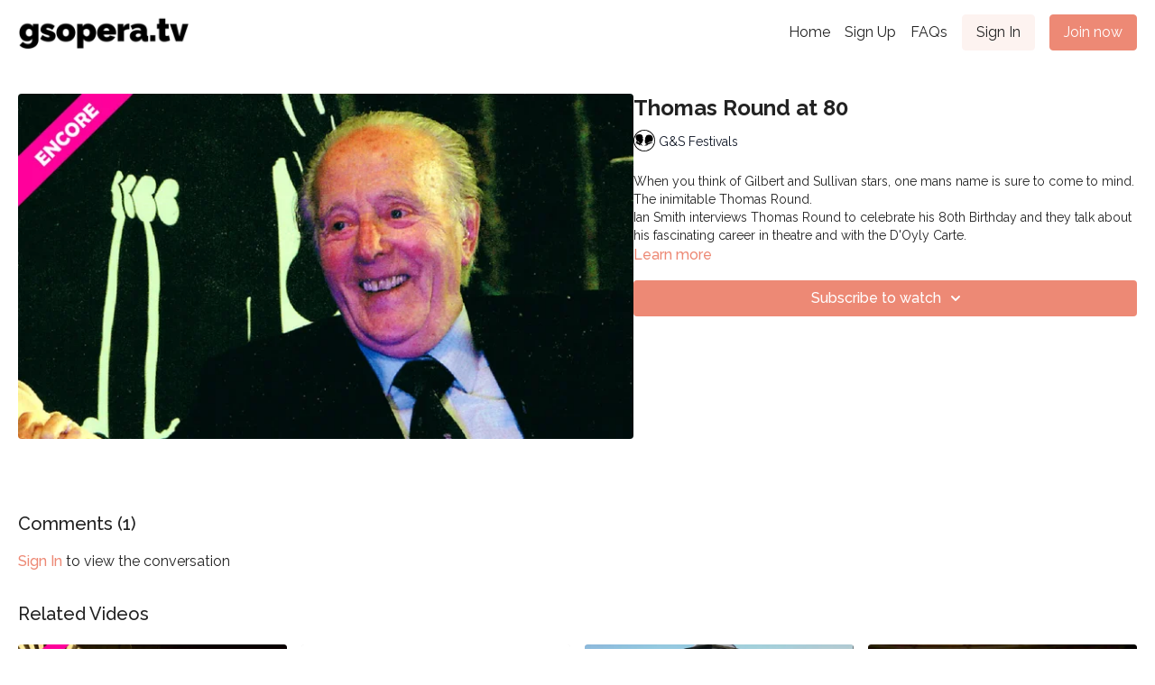

--- FILE ---
content_type: text/html; charset=utf-8
request_url: https://gsopera.tv/programs/thomas-round-at-80_01_title_01mp4-420495
body_size: 111624
content:
<!doctype html>
    <!--[if lt IE 7]><html class="no-js lt-ie9 lt-ie8 lt-ie7" lang="en"> <![endif]-->
    <!--[if IE 7]><html class="no-js lt-ie9 lt-ie8" lang="en"> <![endif]-->
    <!--[if IE 8]><html class="no-js lt-ie9" lang="en"> <![endif]-->
    <!--[if IE 9 ]><html class="ie9 no-js"> <![endif]-->

    <!-- replace lang attribute with your language code(ISO Language Codes) -->
    <!--[if (gt IE 9)|!(IE)]><!--><html lang="en"><!--<![endif]-->
<head>
  <meta charset="utf-8" />
  <meta http-equiv="X-UA-Compatible" content="IE=edge,chrome=1" />
<script type="text/javascript">window.NREUM||(NREUM={});NREUM.info={"beacon":"bam.nr-data.net","errorBeacon":"bam.nr-data.net","licenseKey":"NRJS-76a079092d7e7822b1b","applicationID":"522494065","transactionName":"c1gNEEJcVVgHQ01AQl9FBgJCXFdATUEQXFFCVg4XH0BRWxU=","queueTime":0,"applicationTime":141,"agent":""}</script>
<script type="text/javascript">(window.NREUM||(NREUM={})).init={privacy:{cookies_enabled:true},ajax:{deny_list:["bam.nr-data.net"]},feature_flags:["soft_nav"],distributed_tracing:{enabled:true}};(window.NREUM||(NREUM={})).loader_config={agentID:"601537969",accountID:"6520289",trustKey:"6520289",xpid:"UgMFUVRbARAFVlNWDgUHUFE=",licenseKey:"NRJS-76a079092d7e7822b1b",applicationID:"522494065",browserID:"601537969"};;/*! For license information please see nr-loader-spa-1.307.0.min.js.LICENSE.txt */
(()=>{var e,t,r={384:(e,t,r)=>{"use strict";r.d(t,{NT:()=>a,US:()=>u,Zm:()=>o,bQ:()=>d,dV:()=>c,pV:()=>l});var n=r(6154),i=r(1863),s=r(1910);const a={beacon:"bam.nr-data.net",errorBeacon:"bam.nr-data.net"};function o(){return n.gm.NREUM||(n.gm.NREUM={}),void 0===n.gm.newrelic&&(n.gm.newrelic=n.gm.NREUM),n.gm.NREUM}function c(){let e=o();return e.o||(e.o={ST:n.gm.setTimeout,SI:n.gm.setImmediate||n.gm.setInterval,CT:n.gm.clearTimeout,XHR:n.gm.XMLHttpRequest,REQ:n.gm.Request,EV:n.gm.Event,PR:n.gm.Promise,MO:n.gm.MutationObserver,FETCH:n.gm.fetch,WS:n.gm.WebSocket},(0,s.i)(...Object.values(e.o))),e}function d(e,t){let r=o();r.initializedAgents??={},t.initializedAt={ms:(0,i.t)(),date:new Date},r.initializedAgents[e]=t}function u(e,t){o()[e]=t}function l(){return function(){let e=o();const t=e.info||{};e.info={beacon:a.beacon,errorBeacon:a.errorBeacon,...t}}(),function(){let e=o();const t=e.init||{};e.init={...t}}(),c(),function(){let e=o();const t=e.loader_config||{};e.loader_config={...t}}(),o()}},782:(e,t,r)=>{"use strict";r.d(t,{T:()=>n});const n=r(860).K7.pageViewTiming},860:(e,t,r)=>{"use strict";r.d(t,{$J:()=>u,K7:()=>c,P3:()=>d,XX:()=>i,Yy:()=>o,df:()=>s,qY:()=>n,v4:()=>a});const n="events",i="jserrors",s="browser/blobs",a="rum",o="browser/logs",c={ajax:"ajax",genericEvents:"generic_events",jserrors:i,logging:"logging",metrics:"metrics",pageAction:"page_action",pageViewEvent:"page_view_event",pageViewTiming:"page_view_timing",sessionReplay:"session_replay",sessionTrace:"session_trace",softNav:"soft_navigations",spa:"spa"},d={[c.pageViewEvent]:1,[c.pageViewTiming]:2,[c.metrics]:3,[c.jserrors]:4,[c.spa]:5,[c.ajax]:6,[c.sessionTrace]:7,[c.softNav]:8,[c.sessionReplay]:9,[c.logging]:10,[c.genericEvents]:11},u={[c.pageViewEvent]:a,[c.pageViewTiming]:n,[c.ajax]:n,[c.spa]:n,[c.softNav]:n,[c.metrics]:i,[c.jserrors]:i,[c.sessionTrace]:s,[c.sessionReplay]:s,[c.logging]:o,[c.genericEvents]:"ins"}},944:(e,t,r)=>{"use strict";r.d(t,{R:()=>i});var n=r(3241);function i(e,t){"function"==typeof console.debug&&(console.debug("New Relic Warning: https://github.com/newrelic/newrelic-browser-agent/blob/main/docs/warning-codes.md#".concat(e),t),(0,n.W)({agentIdentifier:null,drained:null,type:"data",name:"warn",feature:"warn",data:{code:e,secondary:t}}))}},993:(e,t,r)=>{"use strict";r.d(t,{A$:()=>s,ET:()=>a,TZ:()=>o,p_:()=>i});var n=r(860);const i={ERROR:"ERROR",WARN:"WARN",INFO:"INFO",DEBUG:"DEBUG",TRACE:"TRACE"},s={OFF:0,ERROR:1,WARN:2,INFO:3,DEBUG:4,TRACE:5},a="log",o=n.K7.logging},1687:(e,t,r)=>{"use strict";r.d(t,{Ak:()=>d,Ze:()=>h,x3:()=>u});var n=r(3241),i=r(7836),s=r(3606),a=r(860),o=r(2646);const c={};function d(e,t){const r={staged:!1,priority:a.P3[t]||0};l(e),c[e].get(t)||c[e].set(t,r)}function u(e,t){e&&c[e]&&(c[e].get(t)&&c[e].delete(t),p(e,t,!1),c[e].size&&f(e))}function l(e){if(!e)throw new Error("agentIdentifier required");c[e]||(c[e]=new Map)}function h(e="",t="feature",r=!1){if(l(e),!e||!c[e].get(t)||r)return p(e,t);c[e].get(t).staged=!0,f(e)}function f(e){const t=Array.from(c[e]);t.every(([e,t])=>t.staged)&&(t.sort((e,t)=>e[1].priority-t[1].priority),t.forEach(([t])=>{c[e].delete(t),p(e,t)}))}function p(e,t,r=!0){const a=e?i.ee.get(e):i.ee,c=s.i.handlers;if(!a.aborted&&a.backlog&&c){if((0,n.W)({agentIdentifier:e,type:"lifecycle",name:"drain",feature:t}),r){const e=a.backlog[t],r=c[t];if(r){for(let t=0;e&&t<e.length;++t)g(e[t],r);Object.entries(r).forEach(([e,t])=>{Object.values(t||{}).forEach(t=>{t[0]?.on&&t[0]?.context()instanceof o.y&&t[0].on(e,t[1])})})}}a.isolatedBacklog||delete c[t],a.backlog[t]=null,a.emit("drain-"+t,[])}}function g(e,t){var r=e[1];Object.values(t[r]||{}).forEach(t=>{var r=e[0];if(t[0]===r){var n=t[1],i=e[3],s=e[2];n.apply(i,s)}})}},1738:(e,t,r)=>{"use strict";r.d(t,{U:()=>f,Y:()=>h});var n=r(3241),i=r(9908),s=r(1863),a=r(944),o=r(5701),c=r(3969),d=r(8362),u=r(860),l=r(4261);function h(e,t,r,s){const h=s||r;!h||h[e]&&h[e]!==d.d.prototype[e]||(h[e]=function(){(0,i.p)(c.xV,["API/"+e+"/called"],void 0,u.K7.metrics,r.ee),(0,n.W)({agentIdentifier:r.agentIdentifier,drained:!!o.B?.[r.agentIdentifier],type:"data",name:"api",feature:l.Pl+e,data:{}});try{return t.apply(this,arguments)}catch(e){(0,a.R)(23,e)}})}function f(e,t,r,n,a){const o=e.info;null===r?delete o.jsAttributes[t]:o.jsAttributes[t]=r,(a||null===r)&&(0,i.p)(l.Pl+n,[(0,s.t)(),t,r],void 0,"session",e.ee)}},1741:(e,t,r)=>{"use strict";r.d(t,{W:()=>s});var n=r(944),i=r(4261);class s{#e(e,...t){if(this[e]!==s.prototype[e])return this[e](...t);(0,n.R)(35,e)}addPageAction(e,t){return this.#e(i.hG,e,t)}register(e){return this.#e(i.eY,e)}recordCustomEvent(e,t){return this.#e(i.fF,e,t)}setPageViewName(e,t){return this.#e(i.Fw,e,t)}setCustomAttribute(e,t,r){return this.#e(i.cD,e,t,r)}noticeError(e,t){return this.#e(i.o5,e,t)}setUserId(e,t=!1){return this.#e(i.Dl,e,t)}setApplicationVersion(e){return this.#e(i.nb,e)}setErrorHandler(e){return this.#e(i.bt,e)}addRelease(e,t){return this.#e(i.k6,e,t)}log(e,t){return this.#e(i.$9,e,t)}start(){return this.#e(i.d3)}finished(e){return this.#e(i.BL,e)}recordReplay(){return this.#e(i.CH)}pauseReplay(){return this.#e(i.Tb)}addToTrace(e){return this.#e(i.U2,e)}setCurrentRouteName(e){return this.#e(i.PA,e)}interaction(e){return this.#e(i.dT,e)}wrapLogger(e,t,r){return this.#e(i.Wb,e,t,r)}measure(e,t){return this.#e(i.V1,e,t)}consent(e){return this.#e(i.Pv,e)}}},1863:(e,t,r)=>{"use strict";function n(){return Math.floor(performance.now())}r.d(t,{t:()=>n})},1910:(e,t,r)=>{"use strict";r.d(t,{i:()=>s});var n=r(944);const i=new Map;function s(...e){return e.every(e=>{if(i.has(e))return i.get(e);const t="function"==typeof e?e.toString():"",r=t.includes("[native code]"),s=t.includes("nrWrapper");return r||s||(0,n.R)(64,e?.name||t),i.set(e,r),r})}},2555:(e,t,r)=>{"use strict";r.d(t,{D:()=>o,f:()=>a});var n=r(384),i=r(8122);const s={beacon:n.NT.beacon,errorBeacon:n.NT.errorBeacon,licenseKey:void 0,applicationID:void 0,sa:void 0,queueTime:void 0,applicationTime:void 0,ttGuid:void 0,user:void 0,account:void 0,product:void 0,extra:void 0,jsAttributes:{},userAttributes:void 0,atts:void 0,transactionName:void 0,tNamePlain:void 0};function a(e){try{return!!e.licenseKey&&!!e.errorBeacon&&!!e.applicationID}catch(e){return!1}}const o=e=>(0,i.a)(e,s)},2614:(e,t,r)=>{"use strict";r.d(t,{BB:()=>a,H3:()=>n,g:()=>d,iL:()=>c,tS:()=>o,uh:()=>i,wk:()=>s});const n="NRBA",i="SESSION",s=144e5,a=18e5,o={STARTED:"session-started",PAUSE:"session-pause",RESET:"session-reset",RESUME:"session-resume",UPDATE:"session-update"},c={SAME_TAB:"same-tab",CROSS_TAB:"cross-tab"},d={OFF:0,FULL:1,ERROR:2}},2646:(e,t,r)=>{"use strict";r.d(t,{y:()=>n});class n{constructor(e){this.contextId=e}}},2843:(e,t,r)=>{"use strict";r.d(t,{G:()=>s,u:()=>i});var n=r(3878);function i(e,t=!1,r,i){(0,n.DD)("visibilitychange",function(){if(t)return void("hidden"===document.visibilityState&&e());e(document.visibilityState)},r,i)}function s(e,t,r){(0,n.sp)("pagehide",e,t,r)}},3241:(e,t,r)=>{"use strict";r.d(t,{W:()=>s});var n=r(6154);const i="newrelic";function s(e={}){try{n.gm.dispatchEvent(new CustomEvent(i,{detail:e}))}catch(e){}}},3304:(e,t,r)=>{"use strict";r.d(t,{A:()=>s});var n=r(7836);const i=()=>{const e=new WeakSet;return(t,r)=>{if("object"==typeof r&&null!==r){if(e.has(r))return;e.add(r)}return r}};function s(e){try{return JSON.stringify(e,i())??""}catch(e){try{n.ee.emit("internal-error",[e])}catch(e){}return""}}},3333:(e,t,r)=>{"use strict";r.d(t,{$v:()=>u,TZ:()=>n,Xh:()=>c,Zp:()=>i,kd:()=>d,mq:()=>o,nf:()=>a,qN:()=>s});const n=r(860).K7.genericEvents,i=["auxclick","click","copy","keydown","paste","scrollend"],s=["focus","blur"],a=4,o=1e3,c=2e3,d=["PageAction","UserAction","BrowserPerformance"],u={RESOURCES:"experimental.resources",REGISTER:"register"}},3434:(e,t,r)=>{"use strict";r.d(t,{Jt:()=>s,YM:()=>d});var n=r(7836),i=r(5607);const s="nr@original:".concat(i.W),a=50;var o=Object.prototype.hasOwnProperty,c=!1;function d(e,t){return e||(e=n.ee),r.inPlace=function(e,t,n,i,s){n||(n="");const a="-"===n.charAt(0);for(let o=0;o<t.length;o++){const c=t[o],d=e[c];l(d)||(e[c]=r(d,a?c+n:n,i,c,s))}},r.flag=s,r;function r(t,r,n,c,d){return l(t)?t:(r||(r=""),nrWrapper[s]=t,function(e,t,r){if(Object.defineProperty&&Object.keys)try{return Object.keys(e).forEach(function(r){Object.defineProperty(t,r,{get:function(){return e[r]},set:function(t){return e[r]=t,t}})}),t}catch(e){u([e],r)}for(var n in e)o.call(e,n)&&(t[n]=e[n])}(t,nrWrapper,e),nrWrapper);function nrWrapper(){var s,o,l,h;let f;try{o=this,s=[...arguments],l="function"==typeof n?n(s,o):n||{}}catch(t){u([t,"",[s,o,c],l],e)}i(r+"start",[s,o,c],l,d);const p=performance.now();let g;try{return h=t.apply(o,s),g=performance.now(),h}catch(e){throw g=performance.now(),i(r+"err",[s,o,e],l,d),f=e,f}finally{const e=g-p,t={start:p,end:g,duration:e,isLongTask:e>=a,methodName:c,thrownError:f};t.isLongTask&&i("long-task",[t,o],l,d),i(r+"end",[s,o,h],l,d)}}}function i(r,n,i,s){if(!c||t){var a=c;c=!0;try{e.emit(r,n,i,t,s)}catch(t){u([t,r,n,i],e)}c=a}}}function u(e,t){t||(t=n.ee);try{t.emit("internal-error",e)}catch(e){}}function l(e){return!(e&&"function"==typeof e&&e.apply&&!e[s])}},3606:(e,t,r)=>{"use strict";r.d(t,{i:()=>s});var n=r(9908);s.on=a;var i=s.handlers={};function s(e,t,r,s){a(s||n.d,i,e,t,r)}function a(e,t,r,i,s){s||(s="feature"),e||(e=n.d);var a=t[s]=t[s]||{};(a[r]=a[r]||[]).push([e,i])}},3738:(e,t,r)=>{"use strict";r.d(t,{He:()=>i,Kp:()=>o,Lc:()=>d,Rz:()=>u,TZ:()=>n,bD:()=>s,d3:()=>a,jx:()=>l,sl:()=>h,uP:()=>c});const n=r(860).K7.sessionTrace,i="bstResource",s="resource",a="-start",o="-end",c="fn"+a,d="fn"+o,u="pushState",l=1e3,h=3e4},3785:(e,t,r)=>{"use strict";r.d(t,{R:()=>c,b:()=>d});var n=r(9908),i=r(1863),s=r(860),a=r(3969),o=r(993);function c(e,t,r={},c=o.p_.INFO,d=!0,u,l=(0,i.t)()){(0,n.p)(a.xV,["API/logging/".concat(c.toLowerCase(),"/called")],void 0,s.K7.metrics,e),(0,n.p)(o.ET,[l,t,r,c,d,u],void 0,s.K7.logging,e)}function d(e){return"string"==typeof e&&Object.values(o.p_).some(t=>t===e.toUpperCase().trim())}},3878:(e,t,r)=>{"use strict";function n(e,t){return{capture:e,passive:!1,signal:t}}function i(e,t,r=!1,i){window.addEventListener(e,t,n(r,i))}function s(e,t,r=!1,i){document.addEventListener(e,t,n(r,i))}r.d(t,{DD:()=>s,jT:()=>n,sp:()=>i})},3962:(e,t,r)=>{"use strict";r.d(t,{AM:()=>a,O2:()=>l,OV:()=>s,Qu:()=>h,TZ:()=>c,ih:()=>f,pP:()=>o,t1:()=>u,tC:()=>i,wD:()=>d});var n=r(860);const i=["click","keydown","submit"],s="popstate",a="api",o="initialPageLoad",c=n.K7.softNav,d=5e3,u=500,l={INITIAL_PAGE_LOAD:"",ROUTE_CHANGE:1,UNSPECIFIED:2},h={INTERACTION:1,AJAX:2,CUSTOM_END:3,CUSTOM_TRACER:4},f={IP:"in progress",PF:"pending finish",FIN:"finished",CAN:"cancelled"}},3969:(e,t,r)=>{"use strict";r.d(t,{TZ:()=>n,XG:()=>o,rs:()=>i,xV:()=>a,z_:()=>s});const n=r(860).K7.metrics,i="sm",s="cm",a="storeSupportabilityMetrics",o="storeEventMetrics"},4234:(e,t,r)=>{"use strict";r.d(t,{W:()=>s});var n=r(7836),i=r(1687);class s{constructor(e,t){this.agentIdentifier=e,this.ee=n.ee.get(e),this.featureName=t,this.blocked=!1}deregisterDrain(){(0,i.x3)(this.agentIdentifier,this.featureName)}}},4261:(e,t,r)=>{"use strict";r.d(t,{$9:()=>u,BL:()=>c,CH:()=>p,Dl:()=>R,Fw:()=>w,PA:()=>v,Pl:()=>n,Pv:()=>A,Tb:()=>h,U2:()=>a,V1:()=>E,Wb:()=>T,bt:()=>y,cD:()=>b,d3:()=>x,dT:()=>d,eY:()=>g,fF:()=>f,hG:()=>s,hw:()=>i,k6:()=>o,nb:()=>m,o5:()=>l});const n="api-",i=n+"ixn-",s="addPageAction",a="addToTrace",o="addRelease",c="finished",d="interaction",u="log",l="noticeError",h="pauseReplay",f="recordCustomEvent",p="recordReplay",g="register",m="setApplicationVersion",v="setCurrentRouteName",b="setCustomAttribute",y="setErrorHandler",w="setPageViewName",R="setUserId",x="start",T="wrapLogger",E="measure",A="consent"},4387:(e,t,r)=>{"use strict";function n(e={}){return!(!e.id||!e.name)}function i(e){return"string"==typeof e&&e.trim().length<501||"number"==typeof e}function s(e,t){if(2!==t?.harvestEndpointVersion)return{};const r=t.agentRef.runtime.appMetadata.agents[0].entityGuid;return n(e)?{"source.id":e.id,"source.name":e.name,"source.type":e.type,"parent.id":e.parent?.id||r}:{"entity.guid":r,appId:t.agentRef.info.applicationID}}r.d(t,{Ux:()=>s,c7:()=>n,yo:()=>i})},5205:(e,t,r)=>{"use strict";r.d(t,{j:()=>S});var n=r(384),i=r(1741);var s=r(2555),a=r(3333);const o=e=>{if(!e||"string"!=typeof e)return!1;try{document.createDocumentFragment().querySelector(e)}catch{return!1}return!0};var c=r(2614),d=r(944),u=r(8122);const l="[data-nr-mask]",h=e=>(0,u.a)(e,(()=>{const e={feature_flags:[],experimental:{allow_registered_children:!1,resources:!1},mask_selector:"*",block_selector:"[data-nr-block]",mask_input_options:{color:!1,date:!1,"datetime-local":!1,email:!1,month:!1,number:!1,range:!1,search:!1,tel:!1,text:!1,time:!1,url:!1,week:!1,textarea:!1,select:!1,password:!0}};return{ajax:{deny_list:void 0,block_internal:!0,enabled:!0,autoStart:!0},api:{get allow_registered_children(){return e.feature_flags.includes(a.$v.REGISTER)||e.experimental.allow_registered_children},set allow_registered_children(t){e.experimental.allow_registered_children=t},duplicate_registered_data:!1},browser_consent_mode:{enabled:!1},distributed_tracing:{enabled:void 0,exclude_newrelic_header:void 0,cors_use_newrelic_header:void 0,cors_use_tracecontext_headers:void 0,allowed_origins:void 0},get feature_flags(){return e.feature_flags},set feature_flags(t){e.feature_flags=t},generic_events:{enabled:!0,autoStart:!0},harvest:{interval:30},jserrors:{enabled:!0,autoStart:!0},logging:{enabled:!0,autoStart:!0},metrics:{enabled:!0,autoStart:!0},obfuscate:void 0,page_action:{enabled:!0},page_view_event:{enabled:!0,autoStart:!0},page_view_timing:{enabled:!0,autoStart:!0},performance:{capture_marks:!1,capture_measures:!1,capture_detail:!0,resources:{get enabled(){return e.feature_flags.includes(a.$v.RESOURCES)||e.experimental.resources},set enabled(t){e.experimental.resources=t},asset_types:[],first_party_domains:[],ignore_newrelic:!0}},privacy:{cookies_enabled:!0},proxy:{assets:void 0,beacon:void 0},session:{expiresMs:c.wk,inactiveMs:c.BB},session_replay:{autoStart:!0,enabled:!1,preload:!1,sampling_rate:10,error_sampling_rate:100,collect_fonts:!1,inline_images:!1,fix_stylesheets:!0,mask_all_inputs:!0,get mask_text_selector(){return e.mask_selector},set mask_text_selector(t){o(t)?e.mask_selector="".concat(t,",").concat(l):""===t||null===t?e.mask_selector=l:(0,d.R)(5,t)},get block_class(){return"nr-block"},get ignore_class(){return"nr-ignore"},get mask_text_class(){return"nr-mask"},get block_selector(){return e.block_selector},set block_selector(t){o(t)?e.block_selector+=",".concat(t):""!==t&&(0,d.R)(6,t)},get mask_input_options(){return e.mask_input_options},set mask_input_options(t){t&&"object"==typeof t?e.mask_input_options={...t,password:!0}:(0,d.R)(7,t)}},session_trace:{enabled:!0,autoStart:!0},soft_navigations:{enabled:!0,autoStart:!0},spa:{enabled:!0,autoStart:!0},ssl:void 0,user_actions:{enabled:!0,elementAttributes:["id","className","tagName","type"]}}})());var f=r(6154),p=r(9324);let g=0;const m={buildEnv:p.F3,distMethod:p.Xs,version:p.xv,originTime:f.WN},v={consented:!1},b={appMetadata:{},get consented(){return this.session?.state?.consent||v.consented},set consented(e){v.consented=e},customTransaction:void 0,denyList:void 0,disabled:!1,harvester:void 0,isolatedBacklog:!1,isRecording:!1,loaderType:void 0,maxBytes:3e4,obfuscator:void 0,onerror:void 0,ptid:void 0,releaseIds:{},session:void 0,timeKeeper:void 0,registeredEntities:[],jsAttributesMetadata:{bytes:0},get harvestCount(){return++g}},y=e=>{const t=(0,u.a)(e,b),r=Object.keys(m).reduce((e,t)=>(e[t]={value:m[t],writable:!1,configurable:!0,enumerable:!0},e),{});return Object.defineProperties(t,r)};var w=r(5701);const R=e=>{const t=e.startsWith("http");e+="/",r.p=t?e:"https://"+e};var x=r(7836),T=r(3241);const E={accountID:void 0,trustKey:void 0,agentID:void 0,licenseKey:void 0,applicationID:void 0,xpid:void 0},A=e=>(0,u.a)(e,E),_=new Set;function S(e,t={},r,a){let{init:o,info:c,loader_config:d,runtime:u={},exposed:l=!0}=t;if(!c){const e=(0,n.pV)();o=e.init,c=e.info,d=e.loader_config}e.init=h(o||{}),e.loader_config=A(d||{}),c.jsAttributes??={},f.bv&&(c.jsAttributes.isWorker=!0),e.info=(0,s.D)(c);const p=e.init,g=[c.beacon,c.errorBeacon];_.has(e.agentIdentifier)||(p.proxy.assets&&(R(p.proxy.assets),g.push(p.proxy.assets)),p.proxy.beacon&&g.push(p.proxy.beacon),e.beacons=[...g],function(e){const t=(0,n.pV)();Object.getOwnPropertyNames(i.W.prototype).forEach(r=>{const n=i.W.prototype[r];if("function"!=typeof n||"constructor"===n)return;let s=t[r];e[r]&&!1!==e.exposed&&"micro-agent"!==e.runtime?.loaderType&&(t[r]=(...t)=>{const n=e[r](...t);return s?s(...t):n})})}(e),(0,n.US)("activatedFeatures",w.B)),u.denyList=[...p.ajax.deny_list||[],...p.ajax.block_internal?g:[]],u.ptid=e.agentIdentifier,u.loaderType=r,e.runtime=y(u),_.has(e.agentIdentifier)||(e.ee=x.ee.get(e.agentIdentifier),e.exposed=l,(0,T.W)({agentIdentifier:e.agentIdentifier,drained:!!w.B?.[e.agentIdentifier],type:"lifecycle",name:"initialize",feature:void 0,data:e.config})),_.add(e.agentIdentifier)}},5270:(e,t,r)=>{"use strict";r.d(t,{Aw:()=>a,SR:()=>s,rF:()=>o});var n=r(384),i=r(7767);function s(e){return!!(0,n.dV)().o.MO&&(0,i.V)(e)&&!0===e?.session_trace.enabled}function a(e){return!0===e?.session_replay.preload&&s(e)}function o(e,t){try{if("string"==typeof t?.type){if("password"===t.type.toLowerCase())return"*".repeat(e?.length||0);if(void 0!==t?.dataset?.nrUnmask||t?.classList?.contains("nr-unmask"))return e}}catch(e){}return"string"==typeof e?e.replace(/[\S]/g,"*"):"*".repeat(e?.length||0)}},5289:(e,t,r)=>{"use strict";r.d(t,{GG:()=>a,Qr:()=>c,sB:()=>o});var n=r(3878),i=r(6389);function s(){return"undefined"==typeof document||"complete"===document.readyState}function a(e,t){if(s())return e();const r=(0,i.J)(e),a=setInterval(()=>{s()&&(clearInterval(a),r())},500);(0,n.sp)("load",r,t)}function o(e){if(s())return e();(0,n.DD)("DOMContentLoaded",e)}function c(e){if(s())return e();(0,n.sp)("popstate",e)}},5607:(e,t,r)=>{"use strict";r.d(t,{W:()=>n});const n=(0,r(9566).bz)()},5701:(e,t,r)=>{"use strict";r.d(t,{B:()=>s,t:()=>a});var n=r(3241);const i=new Set,s={};function a(e,t){const r=t.agentIdentifier;s[r]??={},e&&"object"==typeof e&&(i.has(r)||(t.ee.emit("rumresp",[e]),s[r]=e,i.add(r),(0,n.W)({agentIdentifier:r,loaded:!0,drained:!0,type:"lifecycle",name:"load",feature:void 0,data:e})))}},6154:(e,t,r)=>{"use strict";r.d(t,{OF:()=>d,RI:()=>i,WN:()=>h,bv:()=>s,eN:()=>f,gm:()=>a,lR:()=>l,m:()=>c,mw:()=>o,sb:()=>u});var n=r(1863);const i="undefined"!=typeof window&&!!window.document,s="undefined"!=typeof WorkerGlobalScope&&("undefined"!=typeof self&&self instanceof WorkerGlobalScope&&self.navigator instanceof WorkerNavigator||"undefined"!=typeof globalThis&&globalThis instanceof WorkerGlobalScope&&globalThis.navigator instanceof WorkerNavigator),a=i?window:"undefined"!=typeof WorkerGlobalScope&&("undefined"!=typeof self&&self instanceof WorkerGlobalScope&&self||"undefined"!=typeof globalThis&&globalThis instanceof WorkerGlobalScope&&globalThis),o=Boolean("hidden"===a?.document?.visibilityState),c=""+a?.location,d=/iPad|iPhone|iPod/.test(a.navigator?.userAgent),u=d&&"undefined"==typeof SharedWorker,l=(()=>{const e=a.navigator?.userAgent?.match(/Firefox[/\s](\d+\.\d+)/);return Array.isArray(e)&&e.length>=2?+e[1]:0})(),h=Date.now()-(0,n.t)(),f=()=>"undefined"!=typeof PerformanceNavigationTiming&&a?.performance?.getEntriesByType("navigation")?.[0]?.responseStart},6344:(e,t,r)=>{"use strict";r.d(t,{BB:()=>u,Qb:()=>l,TZ:()=>i,Ug:()=>a,Vh:()=>s,_s:()=>o,bc:()=>d,yP:()=>c});var n=r(2614);const i=r(860).K7.sessionReplay,s="errorDuringReplay",a=.12,o={DomContentLoaded:0,Load:1,FullSnapshot:2,IncrementalSnapshot:3,Meta:4,Custom:5},c={[n.g.ERROR]:15e3,[n.g.FULL]:3e5,[n.g.OFF]:0},d={RESET:{message:"Session was reset",sm:"Reset"},IMPORT:{message:"Recorder failed to import",sm:"Import"},TOO_MANY:{message:"429: Too Many Requests",sm:"Too-Many"},TOO_BIG:{message:"Payload was too large",sm:"Too-Big"},CROSS_TAB:{message:"Session Entity was set to OFF on another tab",sm:"Cross-Tab"},ENTITLEMENTS:{message:"Session Replay is not allowed and will not be started",sm:"Entitlement"}},u=5e3,l={API:"api",RESUME:"resume",SWITCH_TO_FULL:"switchToFull",INITIALIZE:"initialize",PRELOAD:"preload"}},6389:(e,t,r)=>{"use strict";function n(e,t=500,r={}){const n=r?.leading||!1;let i;return(...r)=>{n&&void 0===i&&(e.apply(this,r),i=setTimeout(()=>{i=clearTimeout(i)},t)),n||(clearTimeout(i),i=setTimeout(()=>{e.apply(this,r)},t))}}function i(e){let t=!1;return(...r)=>{t||(t=!0,e.apply(this,r))}}r.d(t,{J:()=>i,s:()=>n})},6630:(e,t,r)=>{"use strict";r.d(t,{T:()=>n});const n=r(860).K7.pageViewEvent},6774:(e,t,r)=>{"use strict";r.d(t,{T:()=>n});const n=r(860).K7.jserrors},7295:(e,t,r)=>{"use strict";r.d(t,{Xv:()=>a,gX:()=>i,iW:()=>s});var n=[];function i(e){if(!e||s(e))return!1;if(0===n.length)return!0;if("*"===n[0].hostname)return!1;for(var t=0;t<n.length;t++){var r=n[t];if(r.hostname.test(e.hostname)&&r.pathname.test(e.pathname))return!1}return!0}function s(e){return void 0===e.hostname}function a(e){if(n=[],e&&e.length)for(var t=0;t<e.length;t++){let r=e[t];if(!r)continue;if("*"===r)return void(n=[{hostname:"*"}]);0===r.indexOf("http://")?r=r.substring(7):0===r.indexOf("https://")&&(r=r.substring(8));const i=r.indexOf("/");let s,a;i>0?(s=r.substring(0,i),a=r.substring(i)):(s=r,a="*");let[c]=s.split(":");n.push({hostname:o(c),pathname:o(a,!0)})}}function o(e,t=!1){const r=e.replace(/[.+?^${}()|[\]\\]/g,e=>"\\"+e).replace(/\*/g,".*?");return new RegExp((t?"^":"")+r+"$")}},7485:(e,t,r)=>{"use strict";r.d(t,{D:()=>i});var n=r(6154);function i(e){if(0===(e||"").indexOf("data:"))return{protocol:"data"};try{const t=new URL(e,location.href),r={port:t.port,hostname:t.hostname,pathname:t.pathname,search:t.search,protocol:t.protocol.slice(0,t.protocol.indexOf(":")),sameOrigin:t.protocol===n.gm?.location?.protocol&&t.host===n.gm?.location?.host};return r.port&&""!==r.port||("http:"===t.protocol&&(r.port="80"),"https:"===t.protocol&&(r.port="443")),r.pathname&&""!==r.pathname?r.pathname.startsWith("/")||(r.pathname="/".concat(r.pathname)):r.pathname="/",r}catch(e){return{}}}},7699:(e,t,r)=>{"use strict";r.d(t,{It:()=>s,KC:()=>o,No:()=>i,qh:()=>a});var n=r(860);const i=16e3,s=1e6,a="SESSION_ERROR",o={[n.K7.logging]:!0,[n.K7.genericEvents]:!1,[n.K7.jserrors]:!1,[n.K7.ajax]:!1}},7767:(e,t,r)=>{"use strict";r.d(t,{V:()=>i});var n=r(6154);const i=e=>n.RI&&!0===e?.privacy.cookies_enabled},7836:(e,t,r)=>{"use strict";r.d(t,{P:()=>o,ee:()=>c});var n=r(384),i=r(8990),s=r(2646),a=r(5607);const o="nr@context:".concat(a.W),c=function e(t,r){var n={},a={},u={},l=!1;try{l=16===r.length&&d.initializedAgents?.[r]?.runtime.isolatedBacklog}catch(e){}var h={on:p,addEventListener:p,removeEventListener:function(e,t){var r=n[e];if(!r)return;for(var i=0;i<r.length;i++)r[i]===t&&r.splice(i,1)},emit:function(e,r,n,i,s){!1!==s&&(s=!0);if(c.aborted&&!i)return;t&&s&&t.emit(e,r,n);var o=f(n);g(e).forEach(e=>{e.apply(o,r)});var d=v()[a[e]];d&&d.push([h,e,r,o]);return o},get:m,listeners:g,context:f,buffer:function(e,t){const r=v();if(t=t||"feature",h.aborted)return;Object.entries(e||{}).forEach(([e,n])=>{a[n]=t,t in r||(r[t]=[])})},abort:function(){h._aborted=!0,Object.keys(h.backlog).forEach(e=>{delete h.backlog[e]})},isBuffering:function(e){return!!v()[a[e]]},debugId:r,backlog:l?{}:t&&"object"==typeof t.backlog?t.backlog:{},isolatedBacklog:l};return Object.defineProperty(h,"aborted",{get:()=>{let e=h._aborted||!1;return e||(t&&(e=t.aborted),e)}}),h;function f(e){return e&&e instanceof s.y?e:e?(0,i.I)(e,o,()=>new s.y(o)):new s.y(o)}function p(e,t){n[e]=g(e).concat(t)}function g(e){return n[e]||[]}function m(t){return u[t]=u[t]||e(h,t)}function v(){return h.backlog}}(void 0,"globalEE"),d=(0,n.Zm)();d.ee||(d.ee=c)},8122:(e,t,r)=>{"use strict";r.d(t,{a:()=>i});var n=r(944);function i(e,t){try{if(!e||"object"!=typeof e)return(0,n.R)(3);if(!t||"object"!=typeof t)return(0,n.R)(4);const r=Object.create(Object.getPrototypeOf(t),Object.getOwnPropertyDescriptors(t)),s=0===Object.keys(r).length?e:r;for(let a in s)if(void 0!==e[a])try{if(null===e[a]){r[a]=null;continue}Array.isArray(e[a])&&Array.isArray(t[a])?r[a]=Array.from(new Set([...e[a],...t[a]])):"object"==typeof e[a]&&"object"==typeof t[a]?r[a]=i(e[a],t[a]):r[a]=e[a]}catch(e){r[a]||(0,n.R)(1,e)}return r}catch(e){(0,n.R)(2,e)}}},8139:(e,t,r)=>{"use strict";r.d(t,{u:()=>h});var n=r(7836),i=r(3434),s=r(8990),a=r(6154);const o={},c=a.gm.XMLHttpRequest,d="addEventListener",u="removeEventListener",l="nr@wrapped:".concat(n.P);function h(e){var t=function(e){return(e||n.ee).get("events")}(e);if(o[t.debugId]++)return t;o[t.debugId]=1;var r=(0,i.YM)(t,!0);function h(e){r.inPlace(e,[d,u],"-",p)}function p(e,t){return e[1]}return"getPrototypeOf"in Object&&(a.RI&&f(document,h),c&&f(c.prototype,h),f(a.gm,h)),t.on(d+"-start",function(e,t){var n=e[1];if(null!==n&&("function"==typeof n||"object"==typeof n)&&"newrelic"!==e[0]){var i=(0,s.I)(n,l,function(){var e={object:function(){if("function"!=typeof n.handleEvent)return;return n.handleEvent.apply(n,arguments)},function:n}[typeof n];return e?r(e,"fn-",null,e.name||"anonymous"):n});this.wrapped=e[1]=i}}),t.on(u+"-start",function(e){e[1]=this.wrapped||e[1]}),t}function f(e,t,...r){let n=e;for(;"object"==typeof n&&!Object.prototype.hasOwnProperty.call(n,d);)n=Object.getPrototypeOf(n);n&&t(n,...r)}},8362:(e,t,r)=>{"use strict";r.d(t,{d:()=>s});var n=r(9566),i=r(1741);class s extends i.W{agentIdentifier=(0,n.LA)(16)}},8374:(e,t,r)=>{r.nc=(()=>{try{return document?.currentScript?.nonce}catch(e){}return""})()},8990:(e,t,r)=>{"use strict";r.d(t,{I:()=>i});var n=Object.prototype.hasOwnProperty;function i(e,t,r){if(n.call(e,t))return e[t];var i=r();if(Object.defineProperty&&Object.keys)try{return Object.defineProperty(e,t,{value:i,writable:!0,enumerable:!1}),i}catch(e){}return e[t]=i,i}},9300:(e,t,r)=>{"use strict";r.d(t,{T:()=>n});const n=r(860).K7.ajax},9324:(e,t,r)=>{"use strict";r.d(t,{AJ:()=>a,F3:()=>i,Xs:()=>s,Yq:()=>o,xv:()=>n});const n="1.307.0",i="PROD",s="CDN",a="@newrelic/rrweb",o="1.0.1"},9566:(e,t,r)=>{"use strict";r.d(t,{LA:()=>o,ZF:()=>c,bz:()=>a,el:()=>d});var n=r(6154);const i="xxxxxxxx-xxxx-4xxx-yxxx-xxxxxxxxxxxx";function s(e,t){return e?15&e[t]:16*Math.random()|0}function a(){const e=n.gm?.crypto||n.gm?.msCrypto;let t,r=0;return e&&e.getRandomValues&&(t=e.getRandomValues(new Uint8Array(30))),i.split("").map(e=>"x"===e?s(t,r++).toString(16):"y"===e?(3&s()|8).toString(16):e).join("")}function o(e){const t=n.gm?.crypto||n.gm?.msCrypto;let r,i=0;t&&t.getRandomValues&&(r=t.getRandomValues(new Uint8Array(e)));const a=[];for(var o=0;o<e;o++)a.push(s(r,i++).toString(16));return a.join("")}function c(){return o(16)}function d(){return o(32)}},9908:(e,t,r)=>{"use strict";r.d(t,{d:()=>n,p:()=>i});var n=r(7836).ee.get("handle");function i(e,t,r,i,s){s?(s.buffer([e],i),s.emit(e,t,r)):(n.buffer([e],i),n.emit(e,t,r))}}},n={};function i(e){var t=n[e];if(void 0!==t)return t.exports;var s=n[e]={exports:{}};return r[e](s,s.exports,i),s.exports}i.m=r,i.d=(e,t)=>{for(var r in t)i.o(t,r)&&!i.o(e,r)&&Object.defineProperty(e,r,{enumerable:!0,get:t[r]})},i.f={},i.e=e=>Promise.all(Object.keys(i.f).reduce((t,r)=>(i.f[r](e,t),t),[])),i.u=e=>({212:"nr-spa-compressor",249:"nr-spa-recorder",478:"nr-spa"}[e]+"-1.307.0.min.js"),i.o=(e,t)=>Object.prototype.hasOwnProperty.call(e,t),e={},t="NRBA-1.307.0.PROD:",i.l=(r,n,s,a)=>{if(e[r])e[r].push(n);else{var o,c;if(void 0!==s)for(var d=document.getElementsByTagName("script"),u=0;u<d.length;u++){var l=d[u];if(l.getAttribute("src")==r||l.getAttribute("data-webpack")==t+s){o=l;break}}if(!o){c=!0;var h={478:"sha512-bFoj7wd1EcCTt0jkKdFkw+gjDdU092aP1BOVh5n0PjhLNtBCSXj4vpjfIJR8zH8Bn6/XPpFl3gSNOuWVJ98iug==",249:"sha512-FRHQNWDGImhEo7a7lqCuCt6xlBgommnGc+JH2/YGJlngDoH+/3jpT/cyFpwi2M5G6srPVN4wLxrVqskf6KB7bg==",212:"sha512-okml4IaluCF10UG6SWzY+cKPgBNvH2+S5f1FxomzQUHf608N0b9dwoBv/ZFAhJhrdxPgTA4AxlBzwGcjMGIlQQ=="};(o=document.createElement("script")).charset="utf-8",i.nc&&o.setAttribute("nonce",i.nc),o.setAttribute("data-webpack",t+s),o.src=r,0!==o.src.indexOf(window.location.origin+"/")&&(o.crossOrigin="anonymous"),h[a]&&(o.integrity=h[a])}e[r]=[n];var f=(t,n)=>{o.onerror=o.onload=null,clearTimeout(p);var i=e[r];if(delete e[r],o.parentNode&&o.parentNode.removeChild(o),i&&i.forEach(e=>e(n)),t)return t(n)},p=setTimeout(f.bind(null,void 0,{type:"timeout",target:o}),12e4);o.onerror=f.bind(null,o.onerror),o.onload=f.bind(null,o.onload),c&&document.head.appendChild(o)}},i.r=e=>{"undefined"!=typeof Symbol&&Symbol.toStringTag&&Object.defineProperty(e,Symbol.toStringTag,{value:"Module"}),Object.defineProperty(e,"__esModule",{value:!0})},i.p="https://js-agent.newrelic.com/",(()=>{var e={38:0,788:0};i.f.j=(t,r)=>{var n=i.o(e,t)?e[t]:void 0;if(0!==n)if(n)r.push(n[2]);else{var s=new Promise((r,i)=>n=e[t]=[r,i]);r.push(n[2]=s);var a=i.p+i.u(t),o=new Error;i.l(a,r=>{if(i.o(e,t)&&(0!==(n=e[t])&&(e[t]=void 0),n)){var s=r&&("load"===r.type?"missing":r.type),a=r&&r.target&&r.target.src;o.message="Loading chunk "+t+" failed: ("+s+": "+a+")",o.name="ChunkLoadError",o.type=s,o.request=a,n[1](o)}},"chunk-"+t,t)}};var t=(t,r)=>{var n,s,[a,o,c]=r,d=0;if(a.some(t=>0!==e[t])){for(n in o)i.o(o,n)&&(i.m[n]=o[n]);if(c)c(i)}for(t&&t(r);d<a.length;d++)s=a[d],i.o(e,s)&&e[s]&&e[s][0](),e[s]=0},r=self["webpackChunk:NRBA-1.307.0.PROD"]=self["webpackChunk:NRBA-1.307.0.PROD"]||[];r.forEach(t.bind(null,0)),r.push=t.bind(null,r.push.bind(r))})(),(()=>{"use strict";i(8374);var e=i(8362),t=i(860);const r=Object.values(t.K7);var n=i(5205);var s=i(9908),a=i(1863),o=i(4261),c=i(1738);var d=i(1687),u=i(4234),l=i(5289),h=i(6154),f=i(944),p=i(5270),g=i(7767),m=i(6389),v=i(7699);class b extends u.W{constructor(e,t){super(e.agentIdentifier,t),this.agentRef=e,this.abortHandler=void 0,this.featAggregate=void 0,this.loadedSuccessfully=void 0,this.onAggregateImported=new Promise(e=>{this.loadedSuccessfully=e}),this.deferred=Promise.resolve(),!1===e.init[this.featureName].autoStart?this.deferred=new Promise((t,r)=>{this.ee.on("manual-start-all",(0,m.J)(()=>{(0,d.Ak)(e.agentIdentifier,this.featureName),t()}))}):(0,d.Ak)(e.agentIdentifier,t)}importAggregator(e,t,r={}){if(this.featAggregate)return;const n=async()=>{let n;await this.deferred;try{if((0,g.V)(e.init)){const{setupAgentSession:t}=await i.e(478).then(i.bind(i,8766));n=t(e)}}catch(e){(0,f.R)(20,e),this.ee.emit("internal-error",[e]),(0,s.p)(v.qh,[e],void 0,this.featureName,this.ee)}try{if(!this.#t(this.featureName,n,e.init))return(0,d.Ze)(this.agentIdentifier,this.featureName),void this.loadedSuccessfully(!1);const{Aggregate:i}=await t();this.featAggregate=new i(e,r),e.runtime.harvester.initializedAggregates.push(this.featAggregate),this.loadedSuccessfully(!0)}catch(e){(0,f.R)(34,e),this.abortHandler?.(),(0,d.Ze)(this.agentIdentifier,this.featureName,!0),this.loadedSuccessfully(!1),this.ee&&this.ee.abort()}};h.RI?(0,l.GG)(()=>n(),!0):n()}#t(e,r,n){if(this.blocked)return!1;switch(e){case t.K7.sessionReplay:return(0,p.SR)(n)&&!!r;case t.K7.sessionTrace:return!!r;default:return!0}}}var y=i(6630),w=i(2614),R=i(3241);class x extends b{static featureName=y.T;constructor(e){var t;super(e,y.T),this.setupInspectionEvents(e.agentIdentifier),t=e,(0,c.Y)(o.Fw,function(e,r){"string"==typeof e&&("/"!==e.charAt(0)&&(e="/"+e),t.runtime.customTransaction=(r||"http://custom.transaction")+e,(0,s.p)(o.Pl+o.Fw,[(0,a.t)()],void 0,void 0,t.ee))},t),this.importAggregator(e,()=>i.e(478).then(i.bind(i,2467)))}setupInspectionEvents(e){const t=(t,r)=>{t&&(0,R.W)({agentIdentifier:e,timeStamp:t.timeStamp,loaded:"complete"===t.target.readyState,type:"window",name:r,data:t.target.location+""})};(0,l.sB)(e=>{t(e,"DOMContentLoaded")}),(0,l.GG)(e=>{t(e,"load")}),(0,l.Qr)(e=>{t(e,"navigate")}),this.ee.on(w.tS.UPDATE,(t,r)=>{(0,R.W)({agentIdentifier:e,type:"lifecycle",name:"session",data:r})})}}var T=i(384);class E extends e.d{constructor(e){var t;(super(),h.gm)?(this.features={},(0,T.bQ)(this.agentIdentifier,this),this.desiredFeatures=new Set(e.features||[]),this.desiredFeatures.add(x),(0,n.j)(this,e,e.loaderType||"agent"),t=this,(0,c.Y)(o.cD,function(e,r,n=!1){if("string"==typeof e){if(["string","number","boolean"].includes(typeof r)||null===r)return(0,c.U)(t,e,r,o.cD,n);(0,f.R)(40,typeof r)}else(0,f.R)(39,typeof e)},t),function(e){(0,c.Y)(o.Dl,function(t,r=!1){if("string"!=typeof t&&null!==t)return void(0,f.R)(41,typeof t);const n=e.info.jsAttributes["enduser.id"];r&&null!=n&&n!==t?(0,s.p)(o.Pl+"setUserIdAndResetSession",[t],void 0,"session",e.ee):(0,c.U)(e,"enduser.id",t,o.Dl,!0)},e)}(this),function(e){(0,c.Y)(o.nb,function(t){if("string"==typeof t||null===t)return(0,c.U)(e,"application.version",t,o.nb,!1);(0,f.R)(42,typeof t)},e)}(this),function(e){(0,c.Y)(o.d3,function(){e.ee.emit("manual-start-all")},e)}(this),function(e){(0,c.Y)(o.Pv,function(t=!0){if("boolean"==typeof t){if((0,s.p)(o.Pl+o.Pv,[t],void 0,"session",e.ee),e.runtime.consented=t,t){const t=e.features.page_view_event;t.onAggregateImported.then(e=>{const r=t.featAggregate;e&&!r.sentRum&&r.sendRum()})}}else(0,f.R)(65,typeof t)},e)}(this),this.run()):(0,f.R)(21)}get config(){return{info:this.info,init:this.init,loader_config:this.loader_config,runtime:this.runtime}}get api(){return this}run(){try{const e=function(e){const t={};return r.forEach(r=>{t[r]=!!e[r]?.enabled}),t}(this.init),n=[...this.desiredFeatures];n.sort((e,r)=>t.P3[e.featureName]-t.P3[r.featureName]),n.forEach(r=>{if(!e[r.featureName]&&r.featureName!==t.K7.pageViewEvent)return;if(r.featureName===t.K7.spa)return void(0,f.R)(67);const n=function(e){switch(e){case t.K7.ajax:return[t.K7.jserrors];case t.K7.sessionTrace:return[t.K7.ajax,t.K7.pageViewEvent];case t.K7.sessionReplay:return[t.K7.sessionTrace];case t.K7.pageViewTiming:return[t.K7.pageViewEvent];default:return[]}}(r.featureName).filter(e=>!(e in this.features));n.length>0&&(0,f.R)(36,{targetFeature:r.featureName,missingDependencies:n}),this.features[r.featureName]=new r(this)})}catch(e){(0,f.R)(22,e);for(const e in this.features)this.features[e].abortHandler?.();const t=(0,T.Zm)();delete t.initializedAgents[this.agentIdentifier]?.features,delete this.sharedAggregator;return t.ee.get(this.agentIdentifier).abort(),!1}}}var A=i(2843),_=i(782);class S extends b{static featureName=_.T;constructor(e){super(e,_.T),h.RI&&((0,A.u)(()=>(0,s.p)("docHidden",[(0,a.t)()],void 0,_.T,this.ee),!0),(0,A.G)(()=>(0,s.p)("winPagehide",[(0,a.t)()],void 0,_.T,this.ee)),this.importAggregator(e,()=>i.e(478).then(i.bind(i,9917))))}}var O=i(3969);class I extends b{static featureName=O.TZ;constructor(e){super(e,O.TZ),h.RI&&document.addEventListener("securitypolicyviolation",e=>{(0,s.p)(O.xV,["Generic/CSPViolation/Detected"],void 0,this.featureName,this.ee)}),this.importAggregator(e,()=>i.e(478).then(i.bind(i,6555)))}}var N=i(6774),P=i(3878),D=i(3304);class k{constructor(e,t,r,n,i){this.name="UncaughtError",this.message="string"==typeof e?e:(0,D.A)(e),this.sourceURL=t,this.line=r,this.column=n,this.__newrelic=i}}function C(e){return M(e)?e:new k(void 0!==e?.message?e.message:e,e?.filename||e?.sourceURL,e?.lineno||e?.line,e?.colno||e?.col,e?.__newrelic,e?.cause)}function j(e){const t="Unhandled Promise Rejection: ";if(!e?.reason)return;if(M(e.reason)){try{e.reason.message.startsWith(t)||(e.reason.message=t+e.reason.message)}catch(e){}return C(e.reason)}const r=C(e.reason);return(r.message||"").startsWith(t)||(r.message=t+r.message),r}function L(e){if(e.error instanceof SyntaxError&&!/:\d+$/.test(e.error.stack?.trim())){const t=new k(e.message,e.filename,e.lineno,e.colno,e.error.__newrelic,e.cause);return t.name=SyntaxError.name,t}return M(e.error)?e.error:C(e)}function M(e){return e instanceof Error&&!!e.stack}function H(e,r,n,i,o=(0,a.t)()){"string"==typeof e&&(e=new Error(e)),(0,s.p)("err",[e,o,!1,r,n.runtime.isRecording,void 0,i],void 0,t.K7.jserrors,n.ee),(0,s.p)("uaErr",[],void 0,t.K7.genericEvents,n.ee)}var B=i(4387),K=i(993),W=i(3785);function U(e,{customAttributes:t={},level:r=K.p_.INFO}={},n,i,s=(0,a.t)()){(0,W.R)(n.ee,e,t,r,!1,i,s)}function F(e,r,n,i,c=(0,a.t)()){(0,s.p)(o.Pl+o.hG,[c,e,r,i],void 0,t.K7.genericEvents,n.ee)}function V(e,r,n,i,c=(0,a.t)()){const{start:d,end:u,customAttributes:l}=r||{},h={customAttributes:l||{}};if("object"!=typeof h.customAttributes||"string"!=typeof e||0===e.length)return void(0,f.R)(57);const p=(e,t)=>null==e?t:"number"==typeof e?e:e instanceof PerformanceMark?e.startTime:Number.NaN;if(h.start=p(d,0),h.end=p(u,c),Number.isNaN(h.start)||Number.isNaN(h.end))(0,f.R)(57);else{if(h.duration=h.end-h.start,!(h.duration<0))return(0,s.p)(o.Pl+o.V1,[h,e,i],void 0,t.K7.genericEvents,n.ee),h;(0,f.R)(58)}}function G(e,r={},n,i,c=(0,a.t)()){(0,s.p)(o.Pl+o.fF,[c,e,r,i],void 0,t.K7.genericEvents,n.ee)}function z(e){(0,c.Y)(o.eY,function(t){return Y(e,t)},e)}function Y(e,r,n){const i={};(0,f.R)(54,"newrelic.register"),r||={},r.type="MFE",r.licenseKey||=e.info.licenseKey,r.blocked=!1,r.parent=n||{};let o=()=>{};const c=e.runtime.registeredEntities,d=c.find(({metadata:{target:{id:e,name:t}}})=>e===r.id);if(d)return d.metadata.target.name!==r.name&&(d.metadata.target.name=r.name),d;const u=e=>{r.blocked=!0,o=e};e.init.api.allow_registered_children||u((0,m.J)(()=>(0,f.R)(55))),(0,B.c7)(r)||u((0,m.J)(()=>(0,f.R)(48,r))),(0,B.yo)(r.id)&&(0,B.yo)(r.name)||u((0,m.J)(()=>(0,f.R)(48,r)));const l={addPageAction:(t,n={})=>g(F,[t,{...i,...n},e],r),log:(t,n={})=>g(U,[t,{...n,customAttributes:{...i,...n.customAttributes||{}}},e],r),measure:(t,n={})=>g(V,[t,{...n,customAttributes:{...i,...n.customAttributes||{}}},e],r),noticeError:(t,n={})=>g(H,[t,{...i,...n},e],r),register:(t={})=>g(Y,[e,t],l.metadata.target),recordCustomEvent:(t,n={})=>g(G,[t,{...i,...n},e],r),setApplicationVersion:e=>p("application.version",e),setCustomAttribute:(e,t)=>p(e,t),setUserId:e=>p("enduser.id",e),metadata:{customAttributes:i,target:r}},h=()=>(r.blocked&&o(),r.blocked);h()||c.push(l);const p=(e,t)=>{h()||(i[e]=t)},g=(r,n,i)=>{if(h())return;const o=(0,a.t)();(0,s.p)(O.xV,["API/register/".concat(r.name,"/called")],void 0,t.K7.metrics,e.ee);try{return e.init.api.duplicate_registered_data&&"register"!==r.name&&r(...n,void 0,o),r(...n,i,o)}catch(e){(0,f.R)(50,e)}};return l}class Z extends b{static featureName=N.T;constructor(e){var t;super(e,N.T),t=e,(0,c.Y)(o.o5,(e,r)=>H(e,r,t),t),function(e){(0,c.Y)(o.bt,function(t){e.runtime.onerror=t},e)}(e),function(e){let t=0;(0,c.Y)(o.k6,function(e,r){++t>10||(this.runtime.releaseIds[e.slice(-200)]=(""+r).slice(-200))},e)}(e),z(e);try{this.removeOnAbort=new AbortController}catch(e){}this.ee.on("internal-error",(t,r)=>{this.abortHandler&&(0,s.p)("ierr",[C(t),(0,a.t)(),!0,{},e.runtime.isRecording,r],void 0,this.featureName,this.ee)}),h.gm.addEventListener("unhandledrejection",t=>{this.abortHandler&&(0,s.p)("err",[j(t),(0,a.t)(),!1,{unhandledPromiseRejection:1},e.runtime.isRecording],void 0,this.featureName,this.ee)},(0,P.jT)(!1,this.removeOnAbort?.signal)),h.gm.addEventListener("error",t=>{this.abortHandler&&(0,s.p)("err",[L(t),(0,a.t)(),!1,{},e.runtime.isRecording],void 0,this.featureName,this.ee)},(0,P.jT)(!1,this.removeOnAbort?.signal)),this.abortHandler=this.#r,this.importAggregator(e,()=>i.e(478).then(i.bind(i,2176)))}#r(){this.removeOnAbort?.abort(),this.abortHandler=void 0}}var q=i(8990);let X=1;function J(e){const t=typeof e;return!e||"object"!==t&&"function"!==t?-1:e===h.gm?0:(0,q.I)(e,"nr@id",function(){return X++})}function Q(e){if("string"==typeof e&&e.length)return e.length;if("object"==typeof e){if("undefined"!=typeof ArrayBuffer&&e instanceof ArrayBuffer&&e.byteLength)return e.byteLength;if("undefined"!=typeof Blob&&e instanceof Blob&&e.size)return e.size;if(!("undefined"!=typeof FormData&&e instanceof FormData))try{return(0,D.A)(e).length}catch(e){return}}}var ee=i(8139),te=i(7836),re=i(3434);const ne={},ie=["open","send"];function se(e){var t=e||te.ee;const r=function(e){return(e||te.ee).get("xhr")}(t);if(void 0===h.gm.XMLHttpRequest)return r;if(ne[r.debugId]++)return r;ne[r.debugId]=1,(0,ee.u)(t);var n=(0,re.YM)(r),i=h.gm.XMLHttpRequest,s=h.gm.MutationObserver,a=h.gm.Promise,o=h.gm.setInterval,c="readystatechange",d=["onload","onerror","onabort","onloadstart","onloadend","onprogress","ontimeout"],u=[],l=h.gm.XMLHttpRequest=function(e){const t=new i(e),s=r.context(t);try{r.emit("new-xhr",[t],s),t.addEventListener(c,(a=s,function(){var e=this;e.readyState>3&&!a.resolved&&(a.resolved=!0,r.emit("xhr-resolved",[],e)),n.inPlace(e,d,"fn-",y)}),(0,P.jT)(!1))}catch(e){(0,f.R)(15,e);try{r.emit("internal-error",[e])}catch(e){}}var a;return t};function p(e,t){n.inPlace(t,["onreadystatechange"],"fn-",y)}if(function(e,t){for(var r in e)t[r]=e[r]}(i,l),l.prototype=i.prototype,n.inPlace(l.prototype,ie,"-xhr-",y),r.on("send-xhr-start",function(e,t){p(e,t),function(e){u.push(e),s&&(g?g.then(b):o?o(b):(m=-m,v.data=m))}(t)}),r.on("open-xhr-start",p),s){var g=a&&a.resolve();if(!o&&!a){var m=1,v=document.createTextNode(m);new s(b).observe(v,{characterData:!0})}}else t.on("fn-end",function(e){e[0]&&e[0].type===c||b()});function b(){for(var e=0;e<u.length;e++)p(0,u[e]);u.length&&(u=[])}function y(e,t){return t}return r}var ae="fetch-",oe=ae+"body-",ce=["arrayBuffer","blob","json","text","formData"],de=h.gm.Request,ue=h.gm.Response,le="prototype";const he={};function fe(e){const t=function(e){return(e||te.ee).get("fetch")}(e);if(!(de&&ue&&h.gm.fetch))return t;if(he[t.debugId]++)return t;function r(e,r,n){var i=e[r];"function"==typeof i&&(e[r]=function(){var e,r=[...arguments],s={};t.emit(n+"before-start",[r],s),s[te.P]&&s[te.P].dt&&(e=s[te.P].dt);var a=i.apply(this,r);return t.emit(n+"start",[r,e],a),a.then(function(e){return t.emit(n+"end",[null,e],a),e},function(e){throw t.emit(n+"end",[e],a),e})})}return he[t.debugId]=1,ce.forEach(e=>{r(de[le],e,oe),r(ue[le],e,oe)}),r(h.gm,"fetch",ae),t.on(ae+"end",function(e,r){var n=this;if(r){var i=r.headers.get("content-length");null!==i&&(n.rxSize=i),t.emit(ae+"done",[null,r],n)}else t.emit(ae+"done",[e],n)}),t}var pe=i(7485),ge=i(9566);class me{constructor(e){this.agentRef=e}generateTracePayload(e){const t=this.agentRef.loader_config;if(!this.shouldGenerateTrace(e)||!t)return null;var r=(t.accountID||"").toString()||null,n=(t.agentID||"").toString()||null,i=(t.trustKey||"").toString()||null;if(!r||!n)return null;var s=(0,ge.ZF)(),a=(0,ge.el)(),o=Date.now(),c={spanId:s,traceId:a,timestamp:o};return(e.sameOrigin||this.isAllowedOrigin(e)&&this.useTraceContextHeadersForCors())&&(c.traceContextParentHeader=this.generateTraceContextParentHeader(s,a),c.traceContextStateHeader=this.generateTraceContextStateHeader(s,o,r,n,i)),(e.sameOrigin&&!this.excludeNewrelicHeader()||!e.sameOrigin&&this.isAllowedOrigin(e)&&this.useNewrelicHeaderForCors())&&(c.newrelicHeader=this.generateTraceHeader(s,a,o,r,n,i)),c}generateTraceContextParentHeader(e,t){return"00-"+t+"-"+e+"-01"}generateTraceContextStateHeader(e,t,r,n,i){return i+"@nr=0-1-"+r+"-"+n+"-"+e+"----"+t}generateTraceHeader(e,t,r,n,i,s){if(!("function"==typeof h.gm?.btoa))return null;var a={v:[0,1],d:{ty:"Browser",ac:n,ap:i,id:e,tr:t,ti:r}};return s&&n!==s&&(a.d.tk=s),btoa((0,D.A)(a))}shouldGenerateTrace(e){return this.agentRef.init?.distributed_tracing?.enabled&&this.isAllowedOrigin(e)}isAllowedOrigin(e){var t=!1;const r=this.agentRef.init?.distributed_tracing;if(e.sameOrigin)t=!0;else if(r?.allowed_origins instanceof Array)for(var n=0;n<r.allowed_origins.length;n++){var i=(0,pe.D)(r.allowed_origins[n]);if(e.hostname===i.hostname&&e.protocol===i.protocol&&e.port===i.port){t=!0;break}}return t}excludeNewrelicHeader(){var e=this.agentRef.init?.distributed_tracing;return!!e&&!!e.exclude_newrelic_header}useNewrelicHeaderForCors(){var e=this.agentRef.init?.distributed_tracing;return!!e&&!1!==e.cors_use_newrelic_header}useTraceContextHeadersForCors(){var e=this.agentRef.init?.distributed_tracing;return!!e&&!!e.cors_use_tracecontext_headers}}var ve=i(9300),be=i(7295);function ye(e){return"string"==typeof e?e:e instanceof(0,T.dV)().o.REQ?e.url:h.gm?.URL&&e instanceof URL?e.href:void 0}var we=["load","error","abort","timeout"],Re=we.length,xe=(0,T.dV)().o.REQ,Te=(0,T.dV)().o.XHR;const Ee="X-NewRelic-App-Data";class Ae extends b{static featureName=ve.T;constructor(e){super(e,ve.T),this.dt=new me(e),this.handler=(e,t,r,n)=>(0,s.p)(e,t,r,n,this.ee);try{const e={xmlhttprequest:"xhr",fetch:"fetch",beacon:"beacon"};h.gm?.performance?.getEntriesByType("resource").forEach(r=>{if(r.initiatorType in e&&0!==r.responseStatus){const n={status:r.responseStatus},i={rxSize:r.transferSize,duration:Math.floor(r.duration),cbTime:0};_e(n,r.name),this.handler("xhr",[n,i,r.startTime,r.responseEnd,e[r.initiatorType]],void 0,t.K7.ajax)}})}catch(e){}fe(this.ee),se(this.ee),function(e,r,n,i){function o(e){var t=this;t.totalCbs=0,t.called=0,t.cbTime=0,t.end=T,t.ended=!1,t.xhrGuids={},t.lastSize=null,t.loadCaptureCalled=!1,t.params=this.params||{},t.metrics=this.metrics||{},t.latestLongtaskEnd=0,e.addEventListener("load",function(r){E(t,e)},(0,P.jT)(!1)),h.lR||e.addEventListener("progress",function(e){t.lastSize=e.loaded},(0,P.jT)(!1))}function c(e){this.params={method:e[0]},_e(this,e[1]),this.metrics={}}function d(t,r){e.loader_config.xpid&&this.sameOrigin&&r.setRequestHeader("X-NewRelic-ID",e.loader_config.xpid);var n=i.generateTracePayload(this.parsedOrigin);if(n){var s=!1;n.newrelicHeader&&(r.setRequestHeader("newrelic",n.newrelicHeader),s=!0),n.traceContextParentHeader&&(r.setRequestHeader("traceparent",n.traceContextParentHeader),n.traceContextStateHeader&&r.setRequestHeader("tracestate",n.traceContextStateHeader),s=!0),s&&(this.dt=n)}}function u(e,t){var n=this.metrics,i=e[0],s=this;if(n&&i){var o=Q(i);o&&(n.txSize=o)}this.startTime=(0,a.t)(),this.body=i,this.listener=function(e){try{"abort"!==e.type||s.loadCaptureCalled||(s.params.aborted=!0),("load"!==e.type||s.called===s.totalCbs&&(s.onloadCalled||"function"!=typeof t.onload)&&"function"==typeof s.end)&&s.end(t)}catch(e){try{r.emit("internal-error",[e])}catch(e){}}};for(var c=0;c<Re;c++)t.addEventListener(we[c],this.listener,(0,P.jT)(!1))}function l(e,t,r){this.cbTime+=e,t?this.onloadCalled=!0:this.called+=1,this.called!==this.totalCbs||!this.onloadCalled&&"function"==typeof r.onload||"function"!=typeof this.end||this.end(r)}function f(e,t){var r=""+J(e)+!!t;this.xhrGuids&&!this.xhrGuids[r]&&(this.xhrGuids[r]=!0,this.totalCbs+=1)}function p(e,t){var r=""+J(e)+!!t;this.xhrGuids&&this.xhrGuids[r]&&(delete this.xhrGuids[r],this.totalCbs-=1)}function g(){this.endTime=(0,a.t)()}function m(e,t){t instanceof Te&&"load"===e[0]&&r.emit("xhr-load-added",[e[1],e[2]],t)}function v(e,t){t instanceof Te&&"load"===e[0]&&r.emit("xhr-load-removed",[e[1],e[2]],t)}function b(e,t,r){t instanceof Te&&("onload"===r&&(this.onload=!0),("load"===(e[0]&&e[0].type)||this.onload)&&(this.xhrCbStart=(0,a.t)()))}function y(e,t){this.xhrCbStart&&r.emit("xhr-cb-time",[(0,a.t)()-this.xhrCbStart,this.onload,t],t)}function w(e){var t,r=e[1]||{};if("string"==typeof e[0]?0===(t=e[0]).length&&h.RI&&(t=""+h.gm.location.href):e[0]&&e[0].url?t=e[0].url:h.gm?.URL&&e[0]&&e[0]instanceof URL?t=e[0].href:"function"==typeof e[0].toString&&(t=e[0].toString()),"string"==typeof t&&0!==t.length){t&&(this.parsedOrigin=(0,pe.D)(t),this.sameOrigin=this.parsedOrigin.sameOrigin);var n=i.generateTracePayload(this.parsedOrigin);if(n&&(n.newrelicHeader||n.traceContextParentHeader))if(e[0]&&e[0].headers)o(e[0].headers,n)&&(this.dt=n);else{var s={};for(var a in r)s[a]=r[a];s.headers=new Headers(r.headers||{}),o(s.headers,n)&&(this.dt=n),e.length>1?e[1]=s:e.push(s)}}function o(e,t){var r=!1;return t.newrelicHeader&&(e.set("newrelic",t.newrelicHeader),r=!0),t.traceContextParentHeader&&(e.set("traceparent",t.traceContextParentHeader),t.traceContextStateHeader&&e.set("tracestate",t.traceContextStateHeader),r=!0),r}}function R(e,t){this.params={},this.metrics={},this.startTime=(0,a.t)(),this.dt=t,e.length>=1&&(this.target=e[0]),e.length>=2&&(this.opts=e[1]);var r=this.opts||{},n=this.target;_e(this,ye(n));var i=(""+(n&&n instanceof xe&&n.method||r.method||"GET")).toUpperCase();this.params.method=i,this.body=r.body,this.txSize=Q(r.body)||0}function x(e,r){if(this.endTime=(0,a.t)(),this.params||(this.params={}),(0,be.iW)(this.params))return;let i;this.params.status=r?r.status:0,"string"==typeof this.rxSize&&this.rxSize.length>0&&(i=+this.rxSize);const s={txSize:this.txSize,rxSize:i,duration:(0,a.t)()-this.startTime};n("xhr",[this.params,s,this.startTime,this.endTime,"fetch"],this,t.K7.ajax)}function T(e){const r=this.params,i=this.metrics;if(!this.ended){this.ended=!0;for(let t=0;t<Re;t++)e.removeEventListener(we[t],this.listener,!1);r.aborted||(0,be.iW)(r)||(i.duration=(0,a.t)()-this.startTime,this.loadCaptureCalled||4!==e.readyState?null==r.status&&(r.status=0):E(this,e),i.cbTime=this.cbTime,n("xhr",[r,i,this.startTime,this.endTime,"xhr"],this,t.K7.ajax))}}function E(e,n){e.params.status=n.status;var i=function(e,t){var r=e.responseType;return"json"===r&&null!==t?t:"arraybuffer"===r||"blob"===r||"json"===r?Q(e.response):"text"===r||""===r||void 0===r?Q(e.responseText):void 0}(n,e.lastSize);if(i&&(e.metrics.rxSize=i),e.sameOrigin&&n.getAllResponseHeaders().indexOf(Ee)>=0){var a=n.getResponseHeader(Ee);a&&((0,s.p)(O.rs,["Ajax/CrossApplicationTracing/Header/Seen"],void 0,t.K7.metrics,r),e.params.cat=a.split(", ").pop())}e.loadCaptureCalled=!0}r.on("new-xhr",o),r.on("open-xhr-start",c),r.on("open-xhr-end",d),r.on("send-xhr-start",u),r.on("xhr-cb-time",l),r.on("xhr-load-added",f),r.on("xhr-load-removed",p),r.on("xhr-resolved",g),r.on("addEventListener-end",m),r.on("removeEventListener-end",v),r.on("fn-end",y),r.on("fetch-before-start",w),r.on("fetch-start",R),r.on("fn-start",b),r.on("fetch-done",x)}(e,this.ee,this.handler,this.dt),this.importAggregator(e,()=>i.e(478).then(i.bind(i,3845)))}}function _e(e,t){var r=(0,pe.D)(t),n=e.params||e;n.hostname=r.hostname,n.port=r.port,n.protocol=r.protocol,n.host=r.hostname+":"+r.port,n.pathname=r.pathname,e.parsedOrigin=r,e.sameOrigin=r.sameOrigin}const Se={},Oe=["pushState","replaceState"];function Ie(e){const t=function(e){return(e||te.ee).get("history")}(e);return!h.RI||Se[t.debugId]++||(Se[t.debugId]=1,(0,re.YM)(t).inPlace(window.history,Oe,"-")),t}var Ne=i(3738);function Pe(e){(0,c.Y)(o.BL,function(r=Date.now()){const n=r-h.WN;n<0&&(0,f.R)(62,r),(0,s.p)(O.XG,[o.BL,{time:n}],void 0,t.K7.metrics,e.ee),e.addToTrace({name:o.BL,start:r,origin:"nr"}),(0,s.p)(o.Pl+o.hG,[n,o.BL],void 0,t.K7.genericEvents,e.ee)},e)}const{He:De,bD:ke,d3:Ce,Kp:je,TZ:Le,Lc:Me,uP:He,Rz:Be}=Ne;class Ke extends b{static featureName=Le;constructor(e){var r;super(e,Le),r=e,(0,c.Y)(o.U2,function(e){if(!(e&&"object"==typeof e&&e.name&&e.start))return;const n={n:e.name,s:e.start-h.WN,e:(e.end||e.start)-h.WN,o:e.origin||"",t:"api"};n.s<0||n.e<0||n.e<n.s?(0,f.R)(61,{start:n.s,end:n.e}):(0,s.p)("bstApi",[n],void 0,t.K7.sessionTrace,r.ee)},r),Pe(e);if(!(0,g.V)(e.init))return void this.deregisterDrain();const n=this.ee;let d;Ie(n),this.eventsEE=(0,ee.u)(n),this.eventsEE.on(He,function(e,t){this.bstStart=(0,a.t)()}),this.eventsEE.on(Me,function(e,r){(0,s.p)("bst",[e[0],r,this.bstStart,(0,a.t)()],void 0,t.K7.sessionTrace,n)}),n.on(Be+Ce,function(e){this.time=(0,a.t)(),this.startPath=location.pathname+location.hash}),n.on(Be+je,function(e){(0,s.p)("bstHist",[location.pathname+location.hash,this.startPath,this.time],void 0,t.K7.sessionTrace,n)});try{d=new PerformanceObserver(e=>{const r=e.getEntries();(0,s.p)(De,[r],void 0,t.K7.sessionTrace,n)}),d.observe({type:ke,buffered:!0})}catch(e){}this.importAggregator(e,()=>i.e(478).then(i.bind(i,6974)),{resourceObserver:d})}}var We=i(6344);class Ue extends b{static featureName=We.TZ;#n;recorder;constructor(e){var r;let n;super(e,We.TZ),r=e,(0,c.Y)(o.CH,function(){(0,s.p)(o.CH,[],void 0,t.K7.sessionReplay,r.ee)},r),function(e){(0,c.Y)(o.Tb,function(){(0,s.p)(o.Tb,[],void 0,t.K7.sessionReplay,e.ee)},e)}(e);try{n=JSON.parse(localStorage.getItem("".concat(w.H3,"_").concat(w.uh)))}catch(e){}(0,p.SR)(e.init)&&this.ee.on(o.CH,()=>this.#i()),this.#s(n)&&this.importRecorder().then(e=>{e.startRecording(We.Qb.PRELOAD,n?.sessionReplayMode)}),this.importAggregator(this.agentRef,()=>i.e(478).then(i.bind(i,6167)),this),this.ee.on("err",e=>{this.blocked||this.agentRef.runtime.isRecording&&(this.errorNoticed=!0,(0,s.p)(We.Vh,[e],void 0,this.featureName,this.ee))})}#s(e){return e&&(e.sessionReplayMode===w.g.FULL||e.sessionReplayMode===w.g.ERROR)||(0,p.Aw)(this.agentRef.init)}importRecorder(){return this.recorder?Promise.resolve(this.recorder):(this.#n??=Promise.all([i.e(478),i.e(249)]).then(i.bind(i,4866)).then(({Recorder:e})=>(this.recorder=new e(this),this.recorder)).catch(e=>{throw this.ee.emit("internal-error",[e]),this.blocked=!0,e}),this.#n)}#i(){this.blocked||(this.featAggregate?this.featAggregate.mode!==w.g.FULL&&this.featAggregate.initializeRecording(w.g.FULL,!0,We.Qb.API):this.importRecorder().then(()=>{this.recorder.startRecording(We.Qb.API,w.g.FULL)}))}}var Fe=i(3962);class Ve extends b{static featureName=Fe.TZ;constructor(e){if(super(e,Fe.TZ),function(e){const r=e.ee.get("tracer");function n(){}(0,c.Y)(o.dT,function(e){return(new n).get("object"==typeof e?e:{})},e);const i=n.prototype={createTracer:function(n,i){var o={},c=this,d="function"==typeof i;return(0,s.p)(O.xV,["API/createTracer/called"],void 0,t.K7.metrics,e.ee),function(){if(r.emit((d?"":"no-")+"fn-start",[(0,a.t)(),c,d],o),d)try{return i.apply(this,arguments)}catch(e){const t="string"==typeof e?new Error(e):e;throw r.emit("fn-err",[arguments,this,t],o),t}finally{r.emit("fn-end",[(0,a.t)()],o)}}}};["actionText","setName","setAttribute","save","ignore","onEnd","getContext","end","get"].forEach(r=>{c.Y.apply(this,[r,function(){return(0,s.p)(o.hw+r,[performance.now(),...arguments],this,t.K7.softNav,e.ee),this},e,i])}),(0,c.Y)(o.PA,function(){(0,s.p)(o.hw+"routeName",[performance.now(),...arguments],void 0,t.K7.softNav,e.ee)},e)}(e),!h.RI||!(0,T.dV)().o.MO)return;const r=Ie(this.ee);try{this.removeOnAbort=new AbortController}catch(e){}Fe.tC.forEach(e=>{(0,P.sp)(e,e=>{l(e)},!0,this.removeOnAbort?.signal)});const n=()=>(0,s.p)("newURL",[(0,a.t)(),""+window.location],void 0,this.featureName,this.ee);r.on("pushState-end",n),r.on("replaceState-end",n),(0,P.sp)(Fe.OV,e=>{l(e),(0,s.p)("newURL",[e.timeStamp,""+window.location],void 0,this.featureName,this.ee)},!0,this.removeOnAbort?.signal);let d=!1;const u=new((0,T.dV)().o.MO)((e,t)=>{d||(d=!0,requestAnimationFrame(()=>{(0,s.p)("newDom",[(0,a.t)()],void 0,this.featureName,this.ee),d=!1}))}),l=(0,m.s)(e=>{"loading"!==document.readyState&&((0,s.p)("newUIEvent",[e],void 0,this.featureName,this.ee),u.observe(document.body,{attributes:!0,childList:!0,subtree:!0,characterData:!0}))},100,{leading:!0});this.abortHandler=function(){this.removeOnAbort?.abort(),u.disconnect(),this.abortHandler=void 0},this.importAggregator(e,()=>i.e(478).then(i.bind(i,4393)),{domObserver:u})}}var Ge=i(3333);const ze={},Ye=new Set;function Ze(e){return"string"==typeof e?{type:"string",size:(new TextEncoder).encode(e).length}:e instanceof ArrayBuffer?{type:"ArrayBuffer",size:e.byteLength}:e instanceof Blob?{type:"Blob",size:e.size}:e instanceof DataView?{type:"DataView",size:e.byteLength}:ArrayBuffer.isView(e)?{type:"TypedArray",size:e.byteLength}:{type:"unknown",size:0}}class qe{constructor(e,t){this.timestamp=(0,a.t)(),this.currentUrl=window.location.href,this.socketId=(0,ge.LA)(8),this.requestedUrl=e,this.requestedProtocols=Array.isArray(t)?t.join(","):t||"",this.openedAt=void 0,this.protocol=void 0,this.extensions=void 0,this.binaryType=void 0,this.messageOrigin=void 0,this.messageCount=void 0,this.messageBytes=void 0,this.messageBytesMin=void 0,this.messageBytesMax=void 0,this.messageTypes=void 0,this.sendCount=void 0,this.sendBytes=void 0,this.sendBytesMin=void 0,this.sendBytesMax=void 0,this.sendTypes=void 0,this.closedAt=void 0,this.closeCode=void 0,this.closeReason=void 0,this.closeWasClean=void 0,this.connectedDuration=void 0,this.hasErrors=void 0}}class Xe extends b{static featureName=Ge.TZ;constructor(e){super(e,Ge.TZ);const r=e.init.feature_flags.includes("websockets"),n=[e.init.page_action.enabled,e.init.performance.capture_marks,e.init.performance.capture_measures,e.init.performance.resources.enabled,e.init.user_actions.enabled,r];var d;let u,l;if(d=e,(0,c.Y)(o.hG,(e,t)=>F(e,t,d),d),function(e){(0,c.Y)(o.fF,(t,r)=>G(t,r,e),e)}(e),Pe(e),z(e),function(e){(0,c.Y)(o.V1,(t,r)=>V(t,r,e),e)}(e),r&&(l=function(e){if(!(0,T.dV)().o.WS)return e;const t=e.get("websockets");if(ze[t.debugId]++)return t;ze[t.debugId]=1,(0,A.G)(()=>{const e=(0,a.t)();Ye.forEach(r=>{r.nrData.closedAt=e,r.nrData.closeCode=1001,r.nrData.closeReason="Page navigating away",r.nrData.closeWasClean=!1,r.nrData.openedAt&&(r.nrData.connectedDuration=e-r.nrData.openedAt),t.emit("ws",[r.nrData],r)})});class r extends WebSocket{static name="WebSocket";static toString(){return"function WebSocket() { [native code] }"}toString(){return"[object WebSocket]"}get[Symbol.toStringTag](){return r.name}#a(e){(e.__newrelic??={}).socketId=this.nrData.socketId,this.nrData.hasErrors??=!0}constructor(...e){super(...e),this.nrData=new qe(e[0],e[1]),this.addEventListener("open",()=>{this.nrData.openedAt=(0,a.t)(),["protocol","extensions","binaryType"].forEach(e=>{this.nrData[e]=this[e]}),Ye.add(this)}),this.addEventListener("message",e=>{const{type:t,size:r}=Ze(e.data);this.nrData.messageOrigin??=e.origin,this.nrData.messageCount=(this.nrData.messageCount??0)+1,this.nrData.messageBytes=(this.nrData.messageBytes??0)+r,this.nrData.messageBytesMin=Math.min(this.nrData.messageBytesMin??1/0,r),this.nrData.messageBytesMax=Math.max(this.nrData.messageBytesMax??0,r),(this.nrData.messageTypes??"").includes(t)||(this.nrData.messageTypes=this.nrData.messageTypes?"".concat(this.nrData.messageTypes,",").concat(t):t)}),this.addEventListener("close",e=>{this.nrData.closedAt=(0,a.t)(),this.nrData.closeCode=e.code,this.nrData.closeReason=e.reason,this.nrData.closeWasClean=e.wasClean,this.nrData.connectedDuration=this.nrData.closedAt-this.nrData.openedAt,Ye.delete(this),t.emit("ws",[this.nrData],this)})}addEventListener(e,t,...r){const n=this,i="function"==typeof t?function(...e){try{return t.apply(this,e)}catch(e){throw n.#a(e),e}}:t?.handleEvent?{handleEvent:function(...e){try{return t.handleEvent.apply(t,e)}catch(e){throw n.#a(e),e}}}:t;return super.addEventListener(e,i,...r)}send(e){if(this.readyState===WebSocket.OPEN){const{type:t,size:r}=Ze(e);this.nrData.sendCount=(this.nrData.sendCount??0)+1,this.nrData.sendBytes=(this.nrData.sendBytes??0)+r,this.nrData.sendBytesMin=Math.min(this.nrData.sendBytesMin??1/0,r),this.nrData.sendBytesMax=Math.max(this.nrData.sendBytesMax??0,r),(this.nrData.sendTypes??"").includes(t)||(this.nrData.sendTypes=this.nrData.sendTypes?"".concat(this.nrData.sendTypes,",").concat(t):t)}try{return super.send(e)}catch(e){throw this.#a(e),e}}close(...e){try{super.close(...e)}catch(e){throw this.#a(e),e}}}return h.gm.WebSocket=r,t}(this.ee)),h.RI){if(fe(this.ee),se(this.ee),u=Ie(this.ee),e.init.user_actions.enabled){function f(t){const r=(0,pe.D)(t);return e.beacons.includes(r.hostname+":"+r.port)}function p(){u.emit("navChange")}Ge.Zp.forEach(e=>(0,P.sp)(e,e=>(0,s.p)("ua",[e],void 0,this.featureName,this.ee),!0)),Ge.qN.forEach(e=>{const t=(0,m.s)(e=>{(0,s.p)("ua",[e],void 0,this.featureName,this.ee)},500,{leading:!0});(0,P.sp)(e,t)}),h.gm.addEventListener("error",()=>{(0,s.p)("uaErr",[],void 0,t.K7.genericEvents,this.ee)},(0,P.jT)(!1,this.removeOnAbort?.signal)),this.ee.on("open-xhr-start",(e,r)=>{f(e[1])||r.addEventListener("readystatechange",()=>{2===r.readyState&&(0,s.p)("uaXhr",[],void 0,t.K7.genericEvents,this.ee)})}),this.ee.on("fetch-start",e=>{e.length>=1&&!f(ye(e[0]))&&(0,s.p)("uaXhr",[],void 0,t.K7.genericEvents,this.ee)}),u.on("pushState-end",p),u.on("replaceState-end",p),window.addEventListener("hashchange",p,(0,P.jT)(!0,this.removeOnAbort?.signal)),window.addEventListener("popstate",p,(0,P.jT)(!0,this.removeOnAbort?.signal))}if(e.init.performance.resources.enabled&&h.gm.PerformanceObserver?.supportedEntryTypes.includes("resource")){new PerformanceObserver(e=>{e.getEntries().forEach(e=>{(0,s.p)("browserPerformance.resource",[e],void 0,this.featureName,this.ee)})}).observe({type:"resource",buffered:!0})}}r&&l.on("ws",e=>{(0,s.p)("ws-complete",[e],void 0,this.featureName,this.ee)});try{this.removeOnAbort=new AbortController}catch(g){}this.abortHandler=()=>{this.removeOnAbort?.abort(),this.abortHandler=void 0},n.some(e=>e)?this.importAggregator(e,()=>i.e(478).then(i.bind(i,8019))):this.deregisterDrain()}}var Je=i(2646);const Qe=new Map;function $e(e,t,r,n,i=!0){if("object"!=typeof t||!t||"string"!=typeof r||!r||"function"!=typeof t[r])return(0,f.R)(29);const s=function(e){return(e||te.ee).get("logger")}(e),a=(0,re.YM)(s),o=new Je.y(te.P);o.level=n.level,o.customAttributes=n.customAttributes,o.autoCaptured=i;const c=t[r]?.[re.Jt]||t[r];return Qe.set(c,o),a.inPlace(t,[r],"wrap-logger-",()=>Qe.get(c)),s}var et=i(1910);class tt extends b{static featureName=K.TZ;constructor(e){var t;super(e,K.TZ),t=e,(0,c.Y)(o.$9,(e,r)=>U(e,r,t),t),function(e){(0,c.Y)(o.Wb,(t,r,{customAttributes:n={},level:i=K.p_.INFO}={})=>{$e(e.ee,t,r,{customAttributes:n,level:i},!1)},e)}(e),z(e);const r=this.ee;["log","error","warn","info","debug","trace"].forEach(e=>{(0,et.i)(h.gm.console[e]),$e(r,h.gm.console,e,{level:"log"===e?"info":e})}),this.ee.on("wrap-logger-end",function([e]){const{level:t,customAttributes:n,autoCaptured:i}=this;(0,W.R)(r,e,n,t,i)}),this.importAggregator(e,()=>i.e(478).then(i.bind(i,5288)))}}new E({features:[Ae,x,S,Ke,Ue,I,Z,Xe,tt,Ve],loaderType:"spa"})})()})();</script>
  <meta name="viewport" content="width=device-width, initial-scale=1.0, maximum-scale=1.0, user-scalable=no" />
  
  
  <link rel="shortcut icon" href="https://gsopera.tv/images/favicontypes/11502/rrJSYYEMS1yA5rVbuIrT_favicon-02.png">
<link rel="preconnect" href="https://alpha.uscreencdn.com">
  <link rel="preconnect" href="https://assets-gke.uscreencdn.com">
<link rel="preconnect" href="">
<link rel="stylesheet" href="https://assets-gke.uscreencdn.com/vite/assets/tailwind-CCCdenBg.css" media="all" />
<link rel="stylesheet" href="https://assets-gke.uscreencdn.com/vite/assets/storefront_common-UgTNt1SK.css" media="all" />

<script>
//<![CDATA[
window.gon={};gon.global={"uppy_companion_url":"/uppy","assets_cdn_url":"https://alpha.uscreencdn.com","mixpanel_token":"44e8d04b49529b306bd4a1c79afcc56e"};gon.feature_flags=["show_captcha","show_captcha_v3","confirm_email_on_gift_card_sign_up","live_events_feed","google_play_subscriptionsv2","hotwire_catalog","allow_website_code_customization","sign_in_with_hotwire","allow_new_prices_to_existing_members","improved_go_live_ex","mobile_calendar","calendar_push_notifications","apps_update_requests","svl_devices","live_chat_with_sse","overage_billing_for_live_streaming","banner_with_live_stream_overage","automate_billing_for_ott_svod","paypal_beta","client_emails_footer","community_notifications_v1","force_shortened_checkout","force_new_join_page","new_video_get_access_page","real_time_apple_notifications","real_time_amazon_notifications","real_time_android_notifications","tailwind_latest","invoices_based_subscriber_analytics_chart","rewind_live_event","pause_subscriptions","rich_user_profile","postmark_transactional_delivery","postmark_simplified","stripe_subscriptions","account_creation_required","new_gifts","passwordless_sign_up","email_capture","spam_bot_scoring","content_moderation","rudolph_email_broadcasts","checkout_donations","cover_my_fees","new_admin_home","automations","live_chat_with_react","people_v2","custom_google_cast_receiver"];gon.settings={"primary_color":"#ed8975ff","commenting":true,"my_library":true,"stats_id":"c43v645rpolt89529v2pesifn","analytics_env_id":"production","chapter_style":"thumbnails","store_title":"GSOPERA.TV","continue_watching":true,"mark_as_watched":true,"live_event_feed_link":"webcal://gsopera.tv/live_event_feed.ics","locale":"en_GB","autoplay":true,"uplayer":true,"show_notifications_center":false,"time_format":null,"local_timezone":null};gon.currency="GBP";gon.locale="en_GB";gon.country="US";gon.stripe="pk_live_DImPqz7QOOyx70XCA9DSifxb";gon.recaptcha_v3_pub_key="6LenX-EZAAAAAAITxgGIXKB3S2OVKsM5r5tg0wKL";gon.store_id=11317;gon.writing_direction="ltr";gon.pixel_user=null;gon.pixel_store=11317;gon.pixel_session="8bee7a7e-5e39-4b52-8614-c33b3c90d7af";gon.impersonated=null;gon.request_referer=null;gon.ga_id=null;gon.pixel_email=null;gon.environment="production";gon.analytics={"user_id":null,"store_id":11317,"pixel_session":"8bee7a7e-5e39-4b52-8614-c33b3c90d7af","impersonated":null,"request_referer":null,"ga_id":null,"email":null,"environment":"production"};
//]]>
</script>
<script>
  var sentryDsn = 'https://4edb6728c95ea31782114638042ef4e2@o282387.ingest.us.sentry.io/4509910289350656'
  var sentryStorefrontActive = true
  var sentryStorefrontSampleRate = 1.0
  var railsEnv = 'production'
  var analyticsHost = 'https://stats.uscreen.io'
  var uscreenStoreId = 11317
  var analyticsConfig = null
  var storeId = 11317
  var themeTitle = 'Glow'
</script>
  <script src="https://js.stripe.com/v3/" async></script>

<!-- Google Analytics -->
  <script>
    (function(i,s,o,g,r,a,m){i['GoogleAnalyticsObject']=r;i[r]=i[r]||function(){
      (i[r].q=i[r].q||[]).push(arguments)},i[r].l=1*new Date();a=s.createElement(o),
      m=s.getElementsByTagName(o)[0];a.async=1;a.src=g;m.parentNode.insertBefore(a,m)
    })(window,document,'script','//www.google-analytics.com/analytics.js','ga');
    ga('create', 'UA-107907793-6', 'auto');
    ga('send', 'pageview');
    ga('clientTracker.send', 'pageview');
  </script>

<!-- End Google Analytics -->


<style>
  :root {
    --primary: #ed8975ff;
    --primary-rgb: 237, 137, 117;
    --contrast-text-color: #FFFFFF;
  }

  header .w-full {
    width: auto !important;
  }
  header .absolute {
    position: inherit !important;
  }
  .main-menu .absolute {
    position: absolute !important;
  }
  header svg {
    display: initial !important;
  }
  .header svg {
    display: initial !important;
  }
  /* fix Safari buttons issue for Alo theme */
  body[class^="tmp-"] [type=button],
  body[class^="tmp-"] [type=reset],
  body[class^="tmp-"] [type=submit],
  body[class^="tmp-"] button {
      -webkit-appearance: initial;
  }
  /* for old themes  */
  .display-none-important {
      display: none !important;
  }

  .gallery-other {
    background-color: rgba(0, 0, 0, 0.5);
  }

  .gallery-grid-1 {
    grid-template-columns: 1fr 1fr;
  }

  .gallery-grid-2 {
    grid-template-columns: 1fr 30%;
  }

  .gallery-grid-3 {
    grid-template-columns: 1fr 23%;
  }

  .gallery-cover-image {
    left: 50%;
    transform: translateX(-50%);
  }

  .gallery-wrap {
    height: 14.55rem;
  }

  @media screen and (min-width: 650px) {
    .gallery-wrap {
      height: 19.75rem;
    }
  }
</style>


<script src="https://assets-gke.uscreencdn.com/vite/assets/web-components-0lA6EdJK.js" crossorigin="anonymous" type="module"></script><link rel="modulepreload" href="https://assets-gke.uscreencdn.com/vite/assets/preload-helper-B8hUOznO.js" as="script" crossorigin="anonymous">
<script src="https://assets-gke.uscreencdn.com/vite/assets/storefront_analytics-7mP4jCZg.js" crossorigin="anonymous" type="module"></script><link rel="modulepreload" href="https://assets-gke.uscreencdn.com/vite/assets/analytics-C1tZki_J.js" as="script" crossorigin="anonymous">
  <script src="https://assets-gke.uscreencdn.com/vite/assets/storefront_hotwire-CV--JFAr.js" crossorigin="anonymous" type="module"></script><link rel="modulepreload" href="https://assets-gke.uscreencdn.com/vite/assets/preload-helper-B8hUOznO.js" as="script" crossorigin="anonymous">
<link rel="modulepreload" href="https://assets-gke.uscreencdn.com/vite/assets/browser--AzYHaXx.js" as="script" crossorigin="anonymous"><link rel="stylesheet" href="https://assets-gke.uscreencdn.com/vite/assets/storefront_hotwire-CD-fzqYe.css" media="screen" />
<script
  type="module"
  crossorigin
  src="https://cdn.jsdelivr.net/npm/@uscreentv/video-player@1.4.0/+esm"
></script>





 


  
  



    
    
    
    

    <title>Thomas Round at 80</title>
    <meta name="description" content="Thomas Round at 80">
    <meta name="keywords" content="">
    <!-- Twitter Card data -->
    <meta name="twitter:card" content="summary_large_image">
    <meta name="twitter:title" content="Thomas Round at 80" />
    <meta name="twitter:description" content="Thomas Round at 80" />
    <meta name="twitter:image" content="https://alpha.uscreencdn.com/1110xnull/images/programs/761470/horizontal/big_11317_2Fcatalog_image_2F784756_2FJShWsfORSgGm71l8zgvz_Tom_20Round_Catalogue_20Image.jpg?auto=webp" />
    <!-- Open Graph data -->
    <meta property="og:title" content="Thomas Round at 80" >
    <meta property="og:type" content="video.other" >
    <meta property="og:url" content="https://gsopera.tv/programs/thomas-round-at-80_01_title_01mp4-420495" >
    <meta property="og:image" content="https://alpha.uscreencdn.com/1110xnull/images/programs/761470/horizontal/big_11317_2Fcatalog_image_2F784756_2FJShWsfORSgGm71l8zgvz_Tom_20Round_Catalogue_20Image.jpg?auto=webp" >
    <meta property="og:description" content="Thomas Round at 80" >
    <link rel="canonical" href="https://gsopera.tv/programs/thomas-round-at-80_01_title_01mp4-420495" />
    <script type="application/ld+json">
    {
      "@context": "https://schema.org",
      "@type": "VideoObject",
      "name": "Thomas Round at 80",
      "description": "Thomas Round at 80",
      "thumbnailUrl": "https://alpha.uscreencdn.com/1110xnull/images/programs/761470/horizontal/big_11317_2Fcatalog_image_2F784756_2FJShWsfORSgGm71l8zgvz_Tom_20Round_Catalogue_20Image.jpg?auto=webp",
      "uploadDate": "2020-11-15T17:17:05+00:00",
      
      "duration": "PT1H38M23S",
      
      "contentUrl": "https://gsopera.tv/programs/thomas-round-at-80_01_title_01mp4-420495"
    }
    </script>
  

  


<link rel="preconnect" href="https://fonts.googleapis.com">
<link rel="preconnect" href="https://fonts.gstatic.com" crossorigin>
<link
    media="print"
    onload="this.media='all'"
    href="https://fonts.googleapis.com/css2?family=Raleway:ital@0;1&family=Asap:ital@0;1&family=Raleway:wght@400;500;700&display=swap"
    rel="stylesheet"
>

<style type="text/css">
:root{
  --base-font: Raleway, sans-serif;
  --heading-font: Asap, sans-serif;
  --primary-color: #ed8975ff;
  --contrast-to-primary-color: #fff;
}
</style>


  <link href="https://assets-gke.uscreencdn.com/theme_assets/11317/theme.css?v=1680691975" rel="stylesheet" type="text/css">
  <script src="https://unpkg.com/swiper@7/swiper-bundle.min.js"></script>
  <script src="https://assets-gke.uscreencdn.com/theme_assets/11317/theme.js?v=1680691975" async></script>
</head>

<body
  dir="ltr"
  data-theme="light"
  data-template="program"
  class="light"
>
  
  <style>
  .header--menu-account .navigation-dropdown-button {
    display: inline-flex;
    align-items: center;
  }
  .header--menu-account .header-avatar-arrow {
    -webkit-margin-start: 0.5rem;
    margin-inline-start: 0.5rem;
    display: none !important;
  }
  @media (min-width: 768px) {
    .header--menu-account .header-avatar-arrow {
      display: inline-flex !important;
    }
    .navigation-dropdown-button:hover .header-avatar-arrow {
      transform: rotateX(180deg);
      transition: 0.2s;
    }
  }
</style>




<header class="theme:header header py-4">
  <div class="theme:container flex items-center justify-between">
    <a href="/" class="header--logo">
      
        












<div class="theme:image header--logo-image" style="">
  <figure class="
      theme:image-container
      
      
      
    ">
    
      
        <img
          class="theme:image-source "
          srcset="
  
    
      https://alpha.uscreencdn.com/99xnull/images/logotypes/11502/75a70215-ef16-4a5f-9038-ebac5770ccb0.1680691963.png?auto=webp 66w,
    
      https://alpha.uscreencdn.com/198xnull/images/logotypes/11502/75a70215-ef16-4a5f-9038-ebac5770ccb0.1680691963.png?auto=webp  132w,
    
      https://alpha.uscreencdn.com/396xnull/images/logotypes/11502/75a70215-ef16-4a5f-9038-ebac5770ccb0.1680691963.png?auto=webp  264w,
    
  
"
          src="https://alpha.uscreencdn.com/images/logotypes/11502/75a70215-ef16-4a5f-9038-ebac5770ccb0.1680691963.png"
          
          
            style="
  height: 40px
"
          
          
          
          
            alt="GSOPERA.TV"
          
        />
      
    
      
  </figure>
</div>

      
    </a>
    <nav role="navigation" class="header--menu">
      <input
        type="checkbox"
        id="habmurger_button"
        class="header--menu-checkbox"
        autocomplete="off"
        onchange="
          document.body.classList.contains('overflow-hidden')
            ? document.body.classList.remove('overflow-hidden')
            : document.body.classList.add('overflow-hidden')
        "
      />
      <label class="header--menu-hamburger flex md:hidden" for="habmurger_button">
        <svg width="24" height="24" viewBox="0 0 24 24" fill="none" xmlns="http://www.w3.org/2000/svg">
          <path d="M21 7H3V5H21V7Z" fill="currentColor"/>
          <path d="M21 13H3V11H21V13Z" fill="currentColor"/>
          <path d="M3 19H21V17H3V19Z" fill="currentColor"/>
        </svg>
        <svg width="24" height="24" viewBox="0 0 24 24" fill="none" xmlns="http://www.w3.org/2000/svg">
          <path fill-rule="evenodd" clip-rule="evenodd" d="M12 10.5859L18.2928 4.29297L19.7071 5.70718L13.4142 12.0001L19.7071 18.293L18.2928 19.7072L12 13.4143L5.70706 19.7072L4.29285 18.293L10.5857 12.0001L4.29285 5.70718L5.70706 4.29297L12 10.5859Z" fill="currentColor"/>
        </svg>
      </label>
      
<style>
    @media (min-width: 1024px) {
        .navigation-item-with-dropdown:hover .theme\:navigation-dropdown,
        .header--menu-account:hover .theme\:navigation-dropdown {
            visibility: visible;
            opacity: 1;
            display: block;
        }
        .navigation-item-with-dropdown:hover svg {
            transform: rotateX(180deg);
            transition: 0.2s;
        }
    }
</style>
<ul class="theme:navigation header-navigation items-center">
  
    
    
      
      
      
      
      
        
          
            <li>
              <a class="theme:navigation-url" href="/">Home</a>
            </li>
          
        
    
  
    
    
  
    
    
  
    
    
  
    
    
      
      
      
      
      
        
          
            <li>
              <a class="theme:navigation-url" href="/join">Sign Up</a>
            </li>
          
        
    
  
    
    
      
      
      
      
      
        
          
            <li>
              <a class="theme:navigation-url" href="https://gsopera.tv/pages/help-centre">FAQs</a>
            </li>
          
        
    
  
  
  
  
  

  <li class="header--menu-devider"></li>
  

    
      <li class='mt-auto'>
        







<a 
  class="theme:button 
    button--secondary
   "

    href="/sign_in"
  >
  <span class="button-bg"></span>
  <span class="button-content">
    Sign In
  </span>
</a>

      </li>
    
    
    
      <li>
        
        







<a 
  class="theme:button  "

    href="/join"
  >
  <span class="button-bg"></span>
  <span class="button-content">
    Join now
  </span>
</a>

      </li>
    
  

</ul>

    </nav>
  </div>
</header>


  <main id="page">
    <div class="page">
      
<div>
    <script>
    window.hotwireCatalog = true
    window.addEventListener('turbo:before-fetch-request', function (event) {
      event.detail.fetchOptions.headers['X-Fastly-Origin'] = "gsopera-tv"
    })
  </script>

<script>
  window.apiUrl = "https://api.uscreencdn.com"
  window.apiOrigin = "gsopera-tv"

  if (!window.CatalogAnalytics) {
    // Allows to call CatalogAnalytics from any other script or page without having to wait for the DOM to be loaded
    window.CatalogAnalytics = (...args) => {
      (window.CatalogAnalytics.q = window.CatalogAnalytics.q || []).push(args);
    };
  }
</script>

  <div id="flash_messages">
</div>


    



    
<div class="storefront-widgets-container flex flex-col gap-4 sm:gap-3 fixed z-10 bottom-4 right-4 sm:bottom-auto sm:mt-10 sm:right-0 sm:mr-5">


</div>

      <turbo-frame class="block pt-4 md:pt-8 overflow-x-clip" id="program_show" src="/programs/thomas-round-at-80_01_title_01mp4-420495.turbo_stream?playlist_position=thumbnails&amp;preview=false"></turbo-frame>

  


</div>

    </div>
  </main>

  

<footer class="theme:footer">
  <div class="theme:container footer">
    <div class="flex flex-col lg:flex-row lg:justify-between items-center">
      <a href="/" class="footer--logo mb-8 lg:my-0">
        
          












<div class="theme:image footer--logo-image" style="">
  <figure class="
      theme:image-container
      
      
      
    ">
    
      
        <img
          class="theme:image-source "
          srcset="
  
    
      https://alpha.uscreencdn.com/99xnull/images/logotypes/11502/75a70215-ef16-4a5f-9038-ebac5770ccb0.1680691963.png?auto=webp 66w,
    
      https://alpha.uscreencdn.com/198xnull/images/logotypes/11502/75a70215-ef16-4a5f-9038-ebac5770ccb0.1680691963.png?auto=webp  132w,
    
      https://alpha.uscreencdn.com/396xnull/images/logotypes/11502/75a70215-ef16-4a5f-9038-ebac5770ccb0.1680691963.png?auto=webp  264w,
    
  
"
          src="https://alpha.uscreencdn.com/images/logotypes/11502/75a70215-ef16-4a5f-9038-ebac5770ccb0.1680691963.png"
          
          
            style="
  height: 40px
"
          
          
          
          
            alt="GSOPERA.TV"
          
        />
      
    
      
  </figure>
</div>

        
      </a>
      <nav role="navigation" class="footer--menu ms-auto w-full lg:w-1/2">
        
<style>
    @media (min-width: 1024px) {
        .navigation-item-with-dropdown:hover .theme\:navigation-dropdown,
        .header--menu-account:hover .theme\:navigation-dropdown {
            visibility: visible;
            opacity: 1;
            display: block;
        }
        .navigation-item-with-dropdown:hover svg {
            transform: rotateX(180deg);
            transition: 0.2s;
        }
    }
</style>
<ul class="theme:navigation flex flex-row flex-wrap justify-center lg:justify-end text-center lg:text-left">
  
    
    
      
      
      
      
      
        
          
            <li>
              <a class="theme:navigation-url" href="/gift_card_redemptions/new">Redeem a gift card</a>
            </li>
          
        
    
  
    
    
      
      
      
      
      
        
          
            <li>
              <a class="theme:navigation-url" href="/gift_cards/new">Buy a gift card</a>
            </li>
          
        
    
  
    
    
      
      
      
      
      
        
          
            <li>
              <a class="theme:navigation-url" href="/join">Join Now!</a>
            </li>
          
        
    
  
    
    
      
      
      
      
      
        
          
            <li>
              <a class="theme:navigation-url" href="https://gsopera.tv/pages/help-centre">FAQs</a>
            </li>
          
        
    
  
  
</ul>

      </nav>
    </div>
    <hr />
    <div class="flex justify-between flex-col lg:flex-row items-center lg:mb-4">
      <p class="theme:paragraph text-center w-full lg:w-1/3 flex justify-center lg:justify-start">
        © Musical Collectables Limited 2022
      </p>
      <div class="flex flex-row justify-center lg:justify-between items-center my-4 lg:my-0">
        
          <a href="https://apps.apple.com/us/app/gsopera-tv/id1542819147" target="_blank" class="mx-1" aria-label="Appstore">
            <svg width="153" height="45" viewBox="0 0 153 45" fill="none" xmlns="http://www.w3.org/2000/svg">
<rect x="0.838867" width="151.822" height="45" rx="6" fill="white"/>
<path d="M151.694 39.6858C151.694 40.2522 151.582 40.8129 151.365 41.3361C151.148 41.8592 150.83 42.3345 150.429 42.7348C150.029 43.135 149.553 43.4524 149.029 43.6687C148.506 43.885 147.945 43.996 147.378 43.9954H6.16118C5.01661 43.9966 3.91842 43.5433 3.10814 42.7351C2.29786 41.9269 1.84182 40.8301 1.84033 39.6858V5.31838C1.84182 4.17359 2.29768 3.07619 3.1078 2.26712C3.91792 1.45806 5.01609 1.00347 6.16118 1.00317H147.377C147.944 1.00317 148.505 1.1148 149.029 1.33167C149.552 1.54854 150.028 1.86642 150.429 2.26714C150.83 2.66785 151.147 3.14357 151.364 3.66711C151.581 4.19064 151.693 4.75175 151.692 5.31838L151.694 39.6858Z" fill="white"/>
<path d="M151.694 39.6858C151.694 40.2522 151.582 40.8129 151.365 41.3361C151.148 41.8592 150.83 42.3345 150.429 42.7348C150.029 43.135 149.553 43.4524 149.029 43.6687C148.506 43.885 147.945 43.996 147.378 43.9954H6.16118C5.01661 43.9966 3.91842 43.5433 3.10814 42.7351C2.29786 41.9269 1.84182 40.8301 1.84033 39.6858V5.31838C1.84182 4.17359 2.29768 3.07619 3.1078 2.26712C3.91792 1.45806 5.01609 1.00347 6.16118 1.00317H147.377C147.944 1.00317 148.505 1.1148 149.029 1.33167C149.552 1.54854 150.028 1.86642 150.429 2.26714C150.83 2.66785 151.147 3.14357 151.364 3.66711C151.581 4.19064 151.693 4.75175 151.692 5.31838L151.694 39.6858Z" fill="black"/>
<path d="M34.7478 22.2626C34.7152 18.6361 37.7181 16.8717 37.8554 16.7896C36.1547 14.3107 33.5188 13.972 32.5925 13.945C30.3786 13.7121 28.2311 15.2694 27.1034 15.2694C25.9531 15.2694 24.2164 13.9675 22.3447 14.0058C19.9361 14.0429 17.6828 15.4371 16.447 17.602C13.8966 22.0162 15.7987 28.5031 18.2422 32.0711C19.4645 33.8197 20.8928 35.7697 22.7623 35.7011C24.5912 35.6268 25.2744 34.5365 27.4815 34.5365C29.6684 34.5365 30.3099 35.7011 32.2166 35.6572C34.1795 35.6268 35.4153 33.9019 36.5948 32.1386C38.0073 30.1369 38.5746 28.1633 38.5971 28.062C38.5521 28.0462 34.7861 26.6082 34.7478 22.2626ZM31.1462 11.5978C32.1299 10.368 32.803 8.69478 32.6161 6.99683C31.1923 7.05984 29.4118 7.98139 28.3864 9.18425C27.4793 10.2442 26.6689 11.9815 26.8783 13.6153C28.4776 13.7346 30.1197 12.8086 31.1462 11.5978Z" fill="white"/>
<path d="M61.2394 35.4507H58.6833L57.2832 31.0522H52.4165L51.0827 35.4507H48.5942L53.4171 20.4763H56.3952L61.2394 35.4507ZM56.8611 29.2069L55.5949 25.2967C55.461 24.8973 55.2089 23.9566 54.8397 22.4758H54.7947C54.6461 23.1127 54.4086 24.0534 54.0834 25.2967L52.8386 29.2069H56.8611ZM73.6178 29.9191C73.6178 31.7555 73.1192 33.207 72.1209 34.2726C71.2272 35.2211 70.1163 35.6948 68.7916 35.6948C67.3611 35.6948 66.3323 35.1851 65.7077 34.1634V39.8289H63.3081V28.202C63.3081 27.0487 63.2777 25.8661 63.2192 24.6531H65.3295L65.4634 26.3646H65.5085C66.3087 25.0751 67.5231 24.4303 69.1529 24.4303C70.427 24.4303 71.4906 24.9333 72.3415 25.9404C73.1912 26.9497 73.6178 28.2752 73.6178 29.9191ZM71.1732 30.0069C71.1732 28.9559 70.9368 28.0895 70.4619 27.4065C69.943 26.6965 69.2463 26.3409 68.3729 26.3409C67.7809 26.3409 67.2429 26.539 66.7623 26.9294C66.2806 27.3232 65.9654 27.8375 65.818 28.4743C65.7522 28.7125 65.7148 28.9576 65.7066 29.2046V31.0061C65.7066 31.7903 65.9474 32.4531 66.4291 32.9955C66.9109 33.5356 67.5366 33.8067 68.3065 33.8067C69.2103 33.8067 69.9137 33.4568 70.4168 32.7625C70.9211 32.066 71.1732 31.1479 71.1732 30.0069ZM86.0401 29.9191C86.0401 31.7555 85.5415 33.207 84.5432 34.2726C83.6484 35.2211 82.5386 35.6948 81.2128 35.6948C79.7822 35.6948 78.7535 35.1851 78.1288 34.1634V39.8289H75.7293V28.202C75.7293 27.0487 75.6989 25.8661 75.6403 24.6531H77.7507L77.8846 26.3646H77.9296C78.7288 25.0751 79.9432 24.4303 81.5741 24.4303C82.847 24.4303 83.9106 24.9333 84.7638 25.9404C85.6124 26.9497 86.0401 28.2752 86.0401 29.9191ZM83.5943 30.0069C83.5943 28.9559 83.3569 28.0895 82.8819 27.4065C82.363 26.6965 81.6686 26.3409 80.7952 26.3409C80.2032 26.3409 79.6652 26.539 79.1823 26.9294C78.7006 27.3232 78.3866 27.8375 78.2391 28.4743C78.166 28.7714 78.1266 29.0133 78.1266 29.2046V31.0061C78.1266 31.7903 78.3686 32.4531 78.8481 32.9955C79.3298 33.5344 79.9556 33.8067 80.7277 33.8067C81.6326 33.8067 82.336 33.4568 82.838 32.7625C83.3422 32.066 83.5943 31.1479 83.5943 30.0069ZM99.9289 31.2502C99.9289 32.5251 99.4832 33.5614 98.5975 34.3615C97.6228 35.2346 96.262 35.6723 94.5175 35.6723C92.9057 35.6723 91.6136 35.3618 90.6389 34.7395L91.1938 32.74C92.2462 33.3634 93.4021 33.674 94.6604 33.674C95.5653 33.674 96.2688 33.4692 96.7707 33.063C97.2738 32.6556 97.5282 32.111 97.5282 31.4314C97.5282 30.8227 97.3177 30.3129 96.9047 29.8977C96.4894 29.4837 95.8028 29.0977 94.8382 28.7433C92.2158 27.7655 90.9034 26.3353 90.9034 24.4539C90.9034 23.2252 91.3671 22.2193 92.2923 21.4327C93.2175 20.6473 94.4443 20.2546 95.9705 20.2546C97.3335 20.2546 98.4691 20.4921 99.3707 20.9658L98.7685 22.9214C97.9199 22.4623 96.9621 22.2328 95.8906 22.2328C95.0442 22.2328 94.3802 22.4409 93.9052 22.855C93.5056 23.2252 93.303 23.6764 93.303 24.212C93.303 24.8028 93.5338 25.2934 93.993 25.6782C94.3914 26.0326 95.1185 26.4186 96.1697 26.8326C97.4596 27.3525 98.4072 27.9579 99.0139 28.6532C99.625 29.3486 99.9289 30.2162 99.9289 31.2502ZM107.883 26.4534H105.238V31.6958C105.238 33.0292 105.704 33.6942 106.638 33.6942C107.067 33.6942 107.423 33.6582 107.704 33.5828L107.77 35.4045C107.298 35.5812 106.675 35.6701 105.904 35.6701C104.957 35.6701 104.216 35.3809 103.681 34.8025C103.149 34.2242 102.881 33.2554 102.881 31.8916V26.4489H101.305V24.6486H102.881V22.6716L105.238 21.9605V24.6486H107.883V26.4534ZM119.793 29.963C119.793 31.6227 119.318 32.9853 118.37 34.0509C117.379 35.148 116.06 35.6948 114.415 35.6948C112.828 35.6948 111.567 35.1694 110.626 34.1195C109.685 33.0675 109.214 31.742 109.214 30.143C109.214 28.4698 109.701 27.0993 110.67 26.0337C111.641 24.967 112.949 24.4337 114.593 24.4337C116.178 24.4337 117.451 24.9603 118.414 26.0112C119.335 27.0307 119.793 28.3472 119.793 29.963ZM117.306 30.0181C117.306 29.0291 117.092 28.1807 116.663 27.4706C116.16 26.6132 115.44 26.1845 114.507 26.1845C113.545 26.1845 112.808 26.6132 112.306 27.4706C111.876 28.1807 111.662 29.0437 111.662 30.0631C111.662 31.0533 111.876 31.904 112.306 32.6118C112.825 33.4692 113.549 33.8979 114.486 33.8979C115.404 33.8979 116.123 33.4602 116.643 32.5904C117.084 31.8635 117.306 31.0094 117.306 30.0181ZM127.596 26.7629C127.347 26.7178 127.094 26.6956 126.84 26.6965C125.996 26.6965 125.343 27.0138 124.884 27.6529C124.485 28.2155 124.285 28.9267 124.285 29.7852V35.4507H121.885V28.0535C121.888 26.92 121.864 25.7867 121.816 24.6542H123.906L123.994 26.7201H124.06C124.314 26.0101 124.713 25.4374 125.26 25.0087C125.76 24.6341 126.369 24.4312 126.994 24.4303C127.216 24.4303 127.416 24.4461 127.594 24.4742L127.596 26.7629ZM138.328 29.541C138.334 29.9057 138.305 30.2701 138.24 30.6291H131.042C131.069 31.6958 131.417 32.5127 132.086 33.0753C132.693 33.5772 133.477 33.8292 134.441 33.8292C135.506 33.8292 136.479 33.6605 137.353 33.3195L137.729 34.9837C136.707 35.4293 135.501 35.651 134.109 35.651C132.434 35.651 131.119 35.1581 130.162 34.1747C129.208 33.1901 128.73 31.8669 128.73 30.2094C128.73 28.5824 129.174 27.2265 130.065 26.1451C130.997 24.9907 132.256 24.4134 133.841 24.4134C135.397 24.4134 136.576 24.9907 137.376 26.1451C138.01 27.0599 138.328 28.1942 138.328 29.541ZM136.04 28.9188C136.057 28.2065 135.899 27.5933 135.574 27.0746C135.159 26.4062 134.519 26.0731 133.663 26.0731C132.878 26.0731 132.239 26.3983 131.753 27.0509C131.353 27.5697 131.116 28.193 131.043 28.9165L136.04 28.9188Z" fill="white"/>
<path d="M51.7244 15.1815C51.057 15.1815 50.4796 15.1489 49.999 15.0937V7.8541C50.6712 7.75029 51.3504 7.69913 52.0306 7.70107C54.7825 7.70107 56.0498 9.0547 56.0498 11.2612C56.0498 13.8065 54.5529 15.1815 51.7244 15.1815ZM52.1274 8.62937C51.756 8.62937 51.4397 8.65188 51.1774 8.70589V14.2093C51.3192 14.2318 51.5916 14.2419 51.9743 14.2419C53.7774 14.2419 54.8038 13.2157 54.8038 11.2939C54.8038 9.58018 53.8753 8.62937 52.1274 8.62937ZM59.9992 15.2366C58.4483 15.2366 57.4432 14.0788 57.4432 12.5069C57.4432 10.8685 58.4697 9.70058 60.087 9.70058C61.6155 9.70058 62.6431 10.8033 62.6431 12.4202C62.6431 14.0788 61.584 15.2366 59.9992 15.2366ZM60.0442 10.5625C59.1922 10.5625 58.6464 11.3591 58.6464 12.4731C58.6464 13.5657 59.2035 14.3623 60.033 14.3623C60.8625 14.3623 61.4196 13.5106 61.4196 12.4506C61.4196 11.3704 60.8738 10.5625 60.0442 10.5625ZM71.4874 9.80972L69.8272 15.1162H68.7456L68.0579 12.8118C67.8869 12.2481 67.7446 11.6762 67.6314 11.0981H67.6088C67.5222 11.6765 67.3578 12.2559 67.1834 12.8118L66.4518 15.1162H65.3589L63.7967 9.80972H65.0089L65.6099 12.3325C65.7517 12.9333 65.871 13.5004 65.9701 14.036H65.9926C66.0793 13.5893 66.2211 13.0312 66.4293 12.3437L67.1834 9.81085H68.1446L68.866 12.2897C69.0405 12.8906 69.1823 13.4802 69.2926 14.0372H69.3241C69.4007 13.4914 69.5211 12.9119 69.6843 12.2897L70.3292 9.81085L71.4874 9.80972ZM77.5989 15.1162H76.4194V12.0692C76.4194 11.1307 76.0592 10.6604 75.349 10.6604C74.6501 10.6604 74.1695 11.2612 74.1695 11.96V15.1162H72.9899V11.3265C72.9899 10.8573 72.9787 10.3543 72.946 9.8086H73.9838L74.0389 10.6278H74.0716C74.3889 10.0606 75.0327 9.70058 75.7542 9.70058C76.8685 9.70058 77.6 10.5524 77.6 11.9386L77.5989 15.1162ZM80.8517 15.1162H79.671V7.37476H80.8517V15.1162ZM85.1523 15.2366C83.6024 15.2366 82.5962 14.0788 82.5962 12.5069C82.5962 10.8685 83.6227 9.70058 85.2389 9.70058C86.7685 9.70058 87.795 10.8033 87.795 12.4202C87.7961 14.0788 86.7359 15.2366 85.1523 15.2366ZM85.1961 10.5625C84.3441 10.5625 83.7983 11.3591 83.7983 12.4731C83.7983 13.5657 84.3565 14.3623 85.1838 14.3623C86.0144 14.3623 86.5704 13.5106 86.5704 12.4506C86.5715 11.3704 86.0268 10.5625 85.1961 10.5625ZM92.4456 15.1162L92.3601 14.5052H92.3285C91.9684 14.997 91.4428 15.2366 90.7764 15.2366C89.8254 15.2366 89.1501 14.5705 89.1501 13.6748C89.1501 12.3651 90.2857 11.6877 92.252 11.6877V11.5898C92.252 10.8911 91.8817 10.5411 91.1501 10.5411C90.6268 10.5411 90.1676 10.6728 89.7635 10.9349L89.5238 10.1597C90.0145 9.85361 90.6268 9.70058 91.346 9.70058C92.7326 9.70058 93.4327 10.432 93.4327 11.8959V13.8504C93.4327 14.386 93.4563 14.8012 93.5092 15.1174L92.4456 15.1162ZM92.2835 12.4731C90.9734 12.4731 90.3161 12.7904 90.3161 13.5432C90.3161 14.1002 90.6549 14.3725 91.1254 14.3725C91.7253 14.3725 92.2835 13.9145 92.2835 13.2923V12.4731ZM99.1604 15.1162L99.1053 14.2644H99.0726C98.7338 14.9081 98.1643 15.2366 97.3686 15.2366C96.0889 15.2366 95.1412 14.1114 95.1412 12.5282C95.1412 10.8685 96.1238 9.69945 97.4654 9.69945C98.1756 9.69945 98.6787 9.93912 98.9623 10.4207H98.986V7.37476H100.167V13.6861C100.167 14.1992 100.179 14.6797 100.211 15.1162H99.1604ZM98.986 11.9938C98.986 11.2511 98.4941 10.6176 97.7434 10.6176C96.8689 10.6176 96.3342 11.3929 96.3342 12.4844C96.3342 13.5544 96.8891 14.287 97.7198 14.287C98.4615 14.287 98.986 13.6422 98.986 12.8782V11.9938ZM107.652 15.2366C106.103 15.2366 105.098 14.0788 105.098 12.5069C105.098 10.8685 106.124 9.70058 107.74 9.70058C109.27 9.70058 110.296 10.8033 110.296 12.4202C110.297 14.0788 109.238 15.2366 107.652 15.2366ZM107.696 10.5625C106.845 10.5625 106.3 11.3591 106.3 12.4731C106.3 13.5657 106.857 14.3623 107.685 14.3623C108.516 14.3623 109.072 13.5106 109.072 12.4506C109.074 11.3704 108.528 10.5625 107.696 10.5625ZM116.64 15.1162H115.459V12.0692C115.459 11.1307 115.099 10.6604 114.389 10.6604C113.69 10.6604 113.21 11.2612 113.21 11.96V15.1162H112.03V11.3265C112.03 10.8573 112.018 10.3543 111.986 9.8086H113.023L113.079 10.6278H113.111C113.427 10.0606 114.072 9.69945 114.793 9.69945C115.907 9.69945 116.64 10.5512 116.64 11.9375V15.1162ZM124.576 10.6941H123.278V13.2709C123.278 13.9269 123.505 14.2543 123.965 14.2543C124.173 14.2543 124.347 14.2318 124.488 14.1992L124.521 15.0949C124.292 15.1826 123.986 15.2265 123.605 15.2265C122.676 15.2265 122.12 14.7134 122.12 13.3699V10.6941H121.345V9.80972H122.12V8.83754L123.278 8.48759V9.8086H124.576V10.6941ZM130.82 15.1162H129.642V12.0917C129.642 11.142 129.283 10.6615 128.571 10.6615C127.96 10.6615 127.391 11.0767 127.391 11.9173V15.1162H126.212V7.37476H127.391V10.5625H127.414C127.786 9.98413 128.324 9.69945 129.01 9.69945C130.133 9.69945 130.82 10.5726 130.82 11.96V15.1162ZM137.217 12.7465H133.678C133.7 13.7514 134.365 14.3185 135.35 14.3185C135.874 14.3185 136.355 14.2307 136.781 14.0675L136.964 14.8867C136.462 15.105 135.871 15.2141 135.184 15.2141C133.524 15.2141 132.541 14.1654 132.541 12.5395C132.541 10.9124 133.547 9.68932 135.051 9.68932C136.407 9.68932 137.258 10.6941 137.258 12.2121C137.266 12.3912 137.252 12.5706 137.217 12.7465ZM136.136 11.906C136.136 11.0868 135.723 10.5085 134.969 10.5085C134.291 10.5085 133.755 11.0981 133.679 11.906H136.136Z" fill="white"/>
</svg>

          </a>
        
        
          <a href="https://play.google.com/store/apps/details?id=tv.uscreen.gsoperatv" target="_blank" class="mx-1" aria-label="Google Play">
            <svg width="154" height="45" viewBox="0 0 154 45" fill="none" xmlns="http://www.w3.org/2000/svg">
<g clip-path="url(#clip0_2335:4548)">
<path fill-rule="evenodd" clip-rule="evenodd" d="M147.511 45H6.31089C3.1968 45 0.660645 42.4638 0.660645 39.375V5.625C0.660645 2.52494 3.1968 0 6.31089 0H147.511C150.622 0 153.161 2.52494 153.161 5.625V39.375C153.161 42.4638 150.622 45 147.511 45Z" fill="black"/>
<path fill-rule="evenodd" clip-rule="evenodd" d="M147.511 0.900561C150.123 0.900561 152.261 3.02431 152.261 5.625V39.375C152.261 41.9757 150.137 44.0994 147.511 44.0994H6.31089C3.69899 44.0994 1.56121 41.9757 1.56121 39.375V5.625C1.56121 3.02431 3.68496 0.900561 6.31089 0.900561H147.511ZM147.511 0H6.31089C3.1968 0 0.660645 2.53616 0.660645 5.625V39.375C0.660645 42.4751 3.1968 45 6.31089 45H147.511C150.622 45 153.161 42.4751 153.161 39.375V5.625C153.161 2.53616 150.622 0 147.511 0Z" fill="white"/>
<path d="M80.9984 14.8862C79.98 14.8862 79.1215 14.5299 78.4426 13.8285C77.7693 13.1468 77.3933 12.207 77.4102 11.2475C77.4102 10.2235 77.758 9.35659 78.4426 8.66924C79.1187 7.96787 79.9772 7.61157 80.9956 7.61157C82.0027 7.61157 82.8612 7.96787 83.5513 8.66924C84.2359 9.37903 84.5838 10.2459 84.5838 11.2475C84.5725 12.2743 84.2247 13.1412 83.5513 13.8257C82.8752 14.5327 82.0168 14.8862 80.9984 14.8862ZM50.6964 14.8862C49.7005 14.8862 48.8364 14.5355 48.1294 13.8426C47.4281 13.1524 47.0718 12.2799 47.0718 11.2503C47.0718 10.2207 47.4281 9.34817 48.1294 8.65802C48.8224 7.96506 49.6865 7.61438 50.6964 7.61438C51.1902 7.61438 51.6699 7.71257 52.13 7.91176C52.5817 8.10534 52.9492 8.36905 53.2214 8.69168L53.2887 8.77304L52.5284 9.5193L52.4499 9.42672C52.0206 8.91612 51.4455 8.66644 50.6852 8.66644C50.0063 8.66644 49.4143 8.90771 48.9262 9.38464C48.4352 9.86438 48.1855 10.4928 48.1855 11.2531C48.1855 12.0134 48.4352 12.6418 48.9262 13.1215C49.4143 13.5985 50.0063 13.8398 50.6852 13.8398C51.409 13.8398 52.0178 13.5985 52.4919 13.1215C52.7725 12.841 52.9464 12.4482 53.0082 11.9517H50.5702V10.9024H54.0546L54.0686 10.9978C54.0939 11.1745 54.1191 11.3569 54.1191 11.5252C54.1191 12.4931 53.8274 13.2758 53.2494 13.8538C52.5929 14.5383 51.7345 14.8862 50.6964 14.8862ZM90.9858 14.7375H89.9114L86.6205 9.47161L86.6486 10.4199V14.7347H85.5741V7.76307H86.8001L86.8337 7.81637L89.9282 12.7765L89.9001 11.831V7.76307H90.9858V14.7375ZM72.9242 14.7375H71.8357V8.81232H69.9476V7.76307H74.8095V8.81232H72.9214V14.7375H72.9242ZM69.0611 14.7375H67.9754V7.76307H69.0611V14.7375ZM62.9592 14.7375H61.8734V8.81232H59.9854V7.76307H64.8472V8.81232H62.9592V14.7375ZM59.298 14.7263H55.1347V7.76307H59.298V8.81232H56.2232V10.7257H58.9978V11.7637H56.2232V13.677H59.298V14.7263ZM79.2393 13.1075C79.7247 13.5929 80.3138 13.8369 80.9984 13.8369C81.7025 13.8369 82.2777 13.5985 82.7574 13.1075C83.2343 12.6306 83.4756 12.005 83.4756 11.2503C83.4756 10.4956 83.2343 9.86718 82.7602 9.39306C82.2748 8.90771 81.6829 8.66363 81.0012 8.66363C80.297 8.66363 79.7219 8.9021 79.2449 9.39306C78.768 9.86999 78.5267 10.4956 78.5267 11.2503C78.5267 12.005 78.7652 12.6334 79.2393 13.1075Z" fill="white"/>
<path fill-rule="evenodd" clip-rule="evenodd" d="M77.3092 24.475C74.658 24.475 72.509 26.4865 72.509 29.2611C72.509 32.0105 74.672 34.0473 77.3092 34.0473C79.9604 34.0473 82.1094 32.0217 82.1094 29.2611C82.1094 26.4865 79.9604 24.475 77.3092 24.475ZM77.3092 32.1508C75.8588 32.1508 74.6103 30.95 74.6103 29.2499C74.6103 27.5245 75.8616 26.349 77.3092 26.349C78.7596 26.349 80.0081 27.5245 80.0081 29.2499C80.0109 30.9613 78.7596 32.1508 77.3092 32.1508ZM66.8363 24.475C64.1851 24.475 62.0361 26.4865 62.0361 29.2611C62.0361 32.0105 64.1991 34.0473 66.8363 34.0473C69.4875 34.0473 71.6365 32.0217 71.6365 29.2611C71.6365 26.4865 69.4847 24.475 66.8363 24.475ZM66.8363 32.1508C65.3859 32.1508 64.1374 30.95 64.1374 29.2499C64.1374 27.5245 65.3887 26.349 66.8363 26.349C68.2867 26.349 69.5352 27.5245 69.5352 29.2499C69.5352 30.9613 68.2867 32.1508 66.8363 32.1508ZM54.3743 25.9366V27.9622H59.2362C59.0875 29.0984 58.7116 29.9372 58.1365 30.5124C57.4239 31.225 56.3241 31.9993 54.3855 31.9993C51.3977 31.9993 49.0607 29.5866 49.0607 26.5987C49.0607 23.6109 51.3977 21.1982 54.3855 21.1982C55.9987 21.1982 57.1742 21.835 58.0467 22.6486L59.4831 21.2122C58.2711 20.0507 56.658 19.1614 54.3968 19.1614C50.2979 19.1614 46.8584 22.4999 46.8584 26.5875C46.8584 30.6863 50.2951 34.0136 54.3968 34.0136C56.6103 34.0136 58.2711 33.2898 59.5841 31.9263C60.9223 30.5881 61.346 28.7 61.346 27.1767C61.346 26.7025 61.3095 26.2761 61.2337 25.9142H54.3715C54.3743 25.9114 54.3743 25.9366 54.3743 25.9366ZM105.347 27.5133C104.946 26.4388 103.734 24.4637 101.248 24.4637C98.7852 24.4637 96.7372 26.4023 96.7372 29.2499C96.7372 31.9376 98.7628 34.0361 101.487 34.0361C103.675 34.0361 104.949 32.6978 105.474 31.9123L103.849 30.8238C103.31 31.6233 102.561 32.148 101.498 32.148C100.424 32.148 99.6717 31.6598 99.1724 30.6975L105.572 28.0464C105.572 28.0492 105.347 27.5133 105.347 27.5133ZM98.8217 29.1124C98.7712 27.2636 100.258 26.3238 101.321 26.3238C102.16 26.3238 102.859 26.7362 103.097 27.3366L98.8217 29.1124ZM93.6231 33.7499H95.7244V19.6888H93.6231V33.7499ZM90.1724 25.5382H90.0966C89.6225 24.9743 88.7219 24.4637 87.5717 24.4637C85.1842 24.4637 82.9847 26.5651 82.9847 29.2639C82.9847 31.9516 85.173 34.0276 87.5717 34.0276C88.7079 34.0276 89.6225 33.5142 90.0966 32.9391H90.1724V33.6265C90.1724 35.4528 89.1961 36.4376 87.6222 36.4376C86.3344 36.4376 85.5349 35.5117 85.2094 34.7374L83.3831 35.5005C83.9077 36.763 85.3076 38.3257 87.6194 38.3257C90.0826 38.3257 92.1699 36.8752 92.1699 33.3375V24.7499H90.1836V25.5382C90.1864 25.5382 90.1724 25.5382 90.1724 25.5382ZM87.7596 32.1508C86.3092 32.1508 85.0972 30.9388 85.0972 29.2639C85.0972 27.575 86.3092 26.3518 87.7596 26.3518C89.1961 26.3518 90.3098 27.5891 90.3098 29.2639C90.3239 30.9388 89.1989 32.1508 87.7596 32.1508ZM115.186 19.6888H110.161V33.7499H112.263V28.4251H115.189C117.515 28.4251 119.801 26.739 119.801 24.0626C119.801 21.3861 117.523 19.6888 115.186 19.6888ZM115.248 26.4613H112.26V21.6358H115.248C116.822 21.6358 117.711 22.9348 117.711 24.0485C117.711 25.1511 116.81 26.4613 115.248 26.4613ZM128.223 24.4497C126.697 24.4497 125.123 25.1258 124.472 26.5987L126.335 27.373C126.736 26.5987 127.471 26.335 128.248 26.335C129.337 26.335 130.437 26.9859 130.462 28.1473V28.296C130.086 28.0828 129.261 27.7574 128.274 27.7574C126.262 27.7574 124.223 28.8571 124.223 30.9192C124.223 32.8073 125.872 34.0192 127.71 34.0192C129.121 34.0192 129.898 33.3824 130.383 32.6445H130.459V33.7331H132.485V28.3465C132.485 25.8384 130.622 24.4497 128.223 24.4497ZM127.96 32.1508C127.272 32.1508 126.31 31.8141 126.31 30.95C126.31 29.8615 127.511 29.4491 128.535 29.4491C129.46 29.4491 129.898 29.6483 130.448 29.9232C130.296 31.1857 129.23 32.1396 127.96 32.1508ZM139.874 24.7499L137.462 30.849H137.386L134.886 24.7499H132.625L136.376 33.2758L134.238 38.0142H136.426L142.197 24.7499H139.874ZM120.96 33.7499H123.061V19.6888H120.96V33.7499Z" fill="white"/>
<path fill-rule="evenodd" clip-rule="evenodd" d="M12.3987 8.47492C12.0732 8.8256 11.8853 9.36145 11.8853 10.0628V34.9391C11.8853 35.6404 12.0732 36.1763 12.4099 36.5129L12.4968 36.5887L26.4345 22.651V22.3396L12.4856 8.39917L12.3987 8.47492Z" fill="url(#paint0_linear_2335:4548)"/>
<path fill-rule="evenodd" clip-rule="evenodd" d="M31.0721 27.3113L26.4233 22.6626V22.3372L31.0721 17.6885L31.1731 17.7502L36.6718 20.8755C38.2457 21.762 38.2457 23.2265 36.6718 24.1243L31.1731 27.2496L31.0721 27.3113Z" fill="url(#paint1_linear_2335:4548)"/>
<path fill-rule="evenodd" clip-rule="evenodd" d="M31.1732 27.2497L26.4236 22.5L12.3989 36.5246C12.9123 37.0745 13.7736 37.1362 14.7359 36.6004L31.1732 27.2497Z" fill="url(#paint2_linear_2335:4548)"/>
<path fill-rule="evenodd" clip-rule="evenodd" d="M31.1732 17.7503L14.7359 8.41359C13.7736 7.86372 12.9095 7.93947 12.3989 8.48934L26.4236 22.4999L31.1732 17.7503Z" fill="url(#paint3_linear_2335:4548)"/>
<path opacity="0.2" fill-rule="evenodd" clip-rule="evenodd" d="M31.0723 27.1484L14.7471 36.4234C13.8353 36.948 13.0218 36.9116 12.4971 36.4346L12.4102 36.5216L12.4971 36.5973C13.0218 37.0715 13.8353 37.1107 14.7471 36.5861L31.1846 27.2494L31.0723 27.1484Z" fill="black"/>
<path opacity="0.12" fill-rule="evenodd" clip-rule="evenodd" d="M36.6719 23.9617L31.0581 27.1487L31.1591 27.2497L36.6579 24.1244C37.4462 23.6755 37.8334 23.0863 37.8334 22.5C37.7857 23.0387 37.3845 23.5493 36.6719 23.9617Z" fill="black"/>
<path opacity="0.25" fill-rule="evenodd" clip-rule="evenodd" d="M14.7356 8.57657L36.6717 21.0385C37.3843 21.4397 37.7855 21.9644 37.8472 22.5002C37.8472 21.9139 37.4601 21.3247 36.6717 20.8758L14.7356 8.41385C13.1618 7.51329 11.8853 8.26516 11.8853 10.0635V10.2262C11.8853 8.42508 13.1618 7.68723 14.7356 8.57657Z" fill="white"/>
</g>
<defs>
<linearGradient id="paint0_linear_2335:4548" x1="25.1843" y1="9.79443" x2="2.8586" y2="15.7432" gradientUnits="userSpaceOnUse">
<stop stop-color="#00A0FF"/>
<stop offset="0.00657" stop-color="#00A1FF"/>
<stop offset="0.2601" stop-color="#00BEFF"/>
<stop offset="0.5122" stop-color="#00D2FF"/>
<stop offset="0.7604" stop-color="#00DFFF"/>
<stop offset="1" stop-color="#00E3FF"/>
</linearGradient>
<linearGradient id="paint1_linear_2335:4548" x1="38.7243" y1="22.4999" x2="11.5027" y2="22.4999" gradientUnits="userSpaceOnUse">
<stop stop-color="#FFE000"/>
<stop offset="0.4087" stop-color="#FFBD00"/>
<stop offset="0.7754" stop-color="#FFA500"/>
<stop offset="1" stop-color="#FF9C00"/>
</linearGradient>
<linearGradient id="paint2_linear_2335:4548" x1="28.5905" y1="25.0845" x2="10.6676" y2="55.2504" gradientUnits="userSpaceOnUse">
<stop stop-color="#FF3A44"/>
<stop offset="1" stop-color="#C31162"/>
</linearGradient>
<linearGradient id="paint3_linear_2335:4548" x1="8.86737" y1="0.20108" x2="16.8635" y2="13.6736" gradientUnits="userSpaceOnUse">
<stop stop-color="#32A071"/>
<stop offset="0.0685" stop-color="#2DA771"/>
<stop offset="0.4762" stop-color="#15CF74"/>
<stop offset="0.8009" stop-color="#06E775"/>
<stop offset="1" stop-color="#00F076"/>
</linearGradient>
<clipPath id="clip0_2335:4548">
<rect width="152.501" height="45" fill="white" transform="translate(0.660645)"/>
</clipPath>
</defs>
</svg>

          </a>
        
      </div>
      <div class="footer--social w-full lg:w-1/3 justify-center lg:justify-end flex flex-wrap mb-6 lg:mb-0">
        
          <a href="https://www.instagram.com/gsfestival/" target="_blank" class="flex items-center footer--social-link" aria-label="Instagram">
              <svg width="24" height="24" viewBox="0 0 24 24" fill="none" xmlns="http://www.w3.org/2000/svg">
                  <path d="M6.66667 0C2.98533 0 0 2.98533 0 6.66667V17.3333C0 21.0147 2.98533 24 6.66667 24H17.3333C21.0147 24 24 21.0147 24 17.3333V6.66667C24 2.98533 21.0147 0 17.3333 0H6.66667ZM20 2.66667C20.736 2.66667 21.3333 3.264 21.3333 4C21.3333 4.736 20.736 5.33333 20 5.33333C19.264 5.33333 18.6667 4.736 18.6667 4C18.6667 3.264 19.264 2.66667 20 2.66667ZM12 5.33333C15.6813 5.33333 18.6667 8.31867 18.6667 12C18.6667 15.6813 15.6813 18.6667 12 18.6667C8.31867 18.6667 5.33333 15.6813 5.33333 12C5.33333 8.31867 8.31867 5.33333 12 5.33333ZM12 8C10.9391 8 9.92172 8.42143 9.17157 9.17157C8.42143 9.92172 8 10.9391 8 12C8 13.0609 8.42143 14.0783 9.17157 14.8284C9.92172 15.5786 10.9391 16 12 16C13.0609 16 14.0783 15.5786 14.8284 14.8284C15.5786 14.0783 16 13.0609 16 12C16 10.9391 15.5786 9.92172 14.8284 9.17157C14.0783 8.42143 13.0609 8 12 8Z" fill="currentColor"/>
              </svg>
          </a>
        
          
              <a href="https://www.facebook.com/gsfestivals.org" target="_blank" class="ms-6 flex items-center footer--social-link" aria-label="Facebook">
                  <svg width="24" height="24" viewBox="0 0 24 24" fill="none" xmlns="http://www.w3.org/2000/svg">
                      <path d="M6 0C2.68629 0 0 2.68629 0 6V18C0 21.3137 2.68629 24 6 24H10.2065V15.1805H7.23764V12.0262H10.2065V9.92727C10.2065 6.45218 11.8996 4.92654 14.7878 4.92654C16.1468 4.92654 16.8766 5.02552 17.2303 5.07347L17.2489 5.076V7.82945H15.2787C14.0525 7.82945 13.6244 8.99181 13.6244 10.302V12.0262H17.2178L16.7302 15.1805H13.6244V24H18C21.3137 24 24 21.3137 24 18V6C24 2.68629 21.3137 0 18 0H6Z" fill="currentColor"/>
                  </svg>
              </a>
          
          
          <a href="https://www.youtube.com/channel/UCwHd6nQmTeRb-3QDXpnDSqA" target="_blank" class="ms-6 flex items-center footer--social-link" aria-label="Youtube">
            <svg width="24" height="24" viewBox="0 0 24 24" fill="none" xmlns="http://www.w3.org/2000/svg">
              <path d="M10.1821 8.73311L15.5686 11.9998L10.1821 15.2664V8.73311Z" fill="currentColor"/>
              <path fill-rule="evenodd" clip-rule="evenodd" d="M6 0C2.68629 0 0 2.68629 0 6V18C0 21.3137 2.68629 24 6 24H18C21.3137 24 24 21.3137 24 18V6C24 2.68629 21.3137 0 18 0H6ZM20.596 16.62C20.4165 17.6 19.6534 18.3467 18.7107 18.4867C17.2294 18.72 14.7606 19 11.9776 19C9.2394 19 6.77057 18.72 5.24439 18.4867C4.30175 18.3467 3.53865 17.6 3.3591 16.62C3.17955 15.5467 3 13.96 3 12C3 10.04 3.17955 8.45333 3.3591 7.38C3.53865 6.4 4.30175 5.65333 5.24439 5.51333C6.72569 5.28 9.19451 5 11.9776 5C14.7606 5 17.1845 5.28 18.7107 5.51333C19.6534 5.65333 20.4165 6.4 20.596 7.38C20.7756 8.45333 21 10.04 21 12C20.9551 13.96 20.7756 15.5467 20.596 16.62Z" fill="currentColor"/>
            </svg>
          </a>
          
            
          <a href="https://twitter.com/GSFestival" target="_blank" class="ms-6 flex items-center footer--social-link" aria-label="Twitter">
            <svg width="24" height="24" viewBox="0 0 24 24" fill="none" xmlns="http://www.w3.org/2000/svg">
              <path fill-rule="evenodd" clip-rule="evenodd" d="M5 0C2.23858 0 0 2.23858 0 5V19C0 21.7614 2.23858 24 5 24H19C21.7614 24 24 21.7614 24 19V4.5L23.975 4.49688C23.7227 1.97171 21.5916 0 19 0H5ZM19.0057 8.4277C18.5027 8.65102 17.9621 8.80142 17.3947 8.86921C17.974 8.52227 18.4189 7.97253 18.628 7.31739C18.0863 7.63869 17.4858 7.87226 16.8466 7.99816C16.3356 7.45298 15.6058 7.1123 14.7992 7.1123C12.9882 7.1123 11.6574 8.80199 12.0664 10.556C9.73583 10.4393 7.66902 9.32268 6.28525 7.62559C5.55036 8.8863 5.90414 10.5355 7.15288 11.3707C6.69372 11.3559 6.26076 11.23 5.88306 11.0198C5.85229 12.3192 6.78373 13.5349 8.13274 13.8055C7.73795 13.9126 7.30556 13.9377 6.86576 13.8534C7.22238 14.9677 8.25807 15.7783 9.48631 15.8011C8.30706 16.7257 6.82133 17.1387 5.33331 16.9633C6.57465 17.7591 8.04956 18.2234 9.63329 18.2234C14.8413 18.2234 17.7837 13.8249 17.606 9.87983C18.154 9.4839 18.6297 8.98998 19.0057 8.4277Z" fill="currentColor"/>
            </svg>
          </a>
            
          
          
        </div>
      </div>
    </div>
    <div class="flex justify-center">
      <p class="theme:paragraph uscreen-block text-center">
          <div class="uscreen-block flex justify-center my-4 md:m-0 md:justify-end">
    <style>
        .powered-by-uscreen {
          align-items: center;
          display: flex;
          font-size: 0.875rem;
          font-family: 'Inter', sans-serif;
          line-height: 1;
          --branding-text-color: #B0B0B0;
          --branding-text-hovered-color: #888888;
        }
        .dark .powered-by-uscreen {
          --branding-text-color: #8A8A8A;
          --branding-text-hovered-color: #adadad;
        }

        .powered-by-uscreen {
          color: var(--branding-text-color);
        }
        .powered-by-uscreen svg {
          margin-right: 5px;
        }

        .powered-by-uscreen:hover {
          color: var(--branding-text-hovered-color);
        }

        .powered-by-uscreen:hover #logo-element {
          fill: #006AFF;
          color: #006AFF;
        }
    </style>

    <a class="footer-background-color powered-by-uscreen"
       href="https://www.uscreen.tv?utm_category=product&utm_medium=branding&utm_source=11317&utm_campaign=web&utm_content=powered_by" target="_blank" class="footer-background-color powered-by-uscreen">
      <svg width="18" height="18" viewBox="0 0 200 200" fill="none" xmlns="http://www.w3.org/2000/svg">
        <path d="M142.613 99.0397C141.243 99.8997 139.783 100.6 138.283 101.14V109.68C138.283 131.13 120.833 148.59 99.3925 148.59H99.1525C77.8225 148.47 60.4725 130.8 60.4725 109.2V43.1197C60.4725 34.0597 53.1026 26.6897 44.0425 26.6897C34.9825 26.6897 27.6125 34.0597 27.6125 43.1197V109.11C27.6125 128.22 35.0826 146.31 48.6525 160.05C62.2725 173.84 80.2725 181.44 99.3325 181.45H99.3625C138.933 181.45 171.123 149.26 171.123 109.69V81.1997L142.613 99.0397Z" fill="#8A8A8A"/>
        <path id="logo-element" d="M176.312 47.9197L134.252 21.5797C129.882 18.8397 124.212 21.9897 124.212 27.1397V79.8097C124.212 84.9697 129.882 88.1097 134.252 85.3697L176.312 59.0397C180.412 56.4697 180.412 50.4897 176.312 47.9197Z" fill="#adadad"/>
      </svg>
      <div data-controller="pixel-viewport-check">
        <span data-pixel-viewport-check-target="observableSection" class="powered-by-uscreen-text">Powered by Uscreen</span>
      </div>
    </a>
  </div>


    <!-- Facebook Pixel Code -->
<script>
  !function(f,b,e,v,n,t,s){if(f.fbq)return;n=f.fbq=function(){n.callMethod?
  n.callMethod.apply(n,arguments):n.queue.push(arguments)};if(!f._fbq)f._fbq=n;
  n.push=n;n.loaded=!0;n.version='2.0';n.queue=[];t=b.createElement(e);t.async=!0;
  t.src=v;s=b.getElementsByTagName(e)[0];s.parentNode.insertBefore(t,s)}(window,
  document,'script','https://connect.facebook.net/en_US/fbevents.js');
  // Insert Your Facebook Pixel ID below.
  fbq('init', '2536171613365845');
  fbq('track', 'PageView');
</script>
<!-- Insert Your Facebook Pixel ID below. -->
<noscript><img height="1" width="1" style="display:none"
src="https://www.facebook.com/tr?id=2536171613365845&amp;ev=PageView&amp;noscript=1"
/></noscript>
<!-- End Facebook Pixel Code -->

  <script>
    fbq('track', 'ViewContent', { content_name: "Thomas Round at 80" })
  </script>



      </p>
    </div>
</footer>

</body>
</html>


--- FILE ---
content_type: text/vnd.turbo-stream.html; charset=utf-8
request_url: https://gsopera.tv/programs/thomas-round-at-80_01_title_01mp4-420495.turbo_stream?playlist_position=thumbnails&preview=false
body_size: -26
content:
<!DOCTYPE html><html><head><meta name="csrf-param" content="authenticity_token" />
<meta name="csrf-token" content="E5xfXgrRCviCoCnbf0jyQICPhkwI1vx1FMZRyNaJ5o1eHGaFVEpKp-IQPSZtjdJCNzemeNcpJu6hwOKQtjmLCQ" /></head><body><turbo-stream action="update" target="program_show"><template>
  <turbo-frame id="program_player">
      <turbo-frame id="program_content" src="/programs/thomas-round-at-80_01_title_01mp4-420495/program_content?playlist_position=thumbnails&amp;preview=false">
</turbo-frame></turbo-frame></template></turbo-stream></body></html>

--- FILE ---
content_type: text/html; charset=utf-8
request_url: https://gsopera.tv/programs/thomas-round-at-80_01_title_01mp4-420495/related
body_size: 12041
content:
<turbo-frame id="program_related" target="_top">

    <div class="container " data-area="program-related-videos">
      <div class="cbt-related mt-8  pb-16">
        <div class="cbt-related-title text-xl font-medium">Related Videos</div>
          <div class="mt-5 grid grid-cols-1 sm:grid-cols-2 md:grid-cols-3 lg:grid-cols-4 xl:grid-cols-4 gap-x-4 gap-y-6">
              <div data-area="related-video-item" class="">
                <swiper-slide
  data-card="video_425349"
  data-custom="content-card"
  class="self-start hotwired"
    data-author-title-0="Kenneth Sandford" data-author-permalink-0="ken-sandford"
>

  <a class="card-image-container" data-turbo="true" data-turbo-prefetch="false" data-turbo-action="advance" data-turbo-frame="_top" onclick="window.CatalogAnalytics(&#39;clickContentItem&#39;, &#39;video&#39;, &#39;425349&#39;, &#39;Related Videos&#39;); window.CatalogAnalytics(&#39;clickRelatedVideo&#39;, &#39;425349&#39;, &#39;1&#39;, &#39;program_page&#39;)" href="/programs/masterclass-ken-sandfordmov-2df877">
    <div class="image-container relative" data-test="catalog-card">
  <div class="relative image-content">
    <div aria-hidden="true" style="padding-bottom: 56%;"></div>
    <img loading="lazy" alt="Master Class Kenneth Sandford" decoding="async"
         src="https://alpha.uscreencdn.com/images/programs/425349/horizontal/11317_2Fcatalog_image_2F515589_2F4iUV9VxJTOSla82ReKxg_ks_Catalogue_20Image.jpg?auto=webp&width=350"
         srcset="https://alpha.uscreencdn.com/images/programs/425349/horizontal/11317_2Fcatalog_image_2F515589_2F4iUV9VxJTOSla82ReKxg_ks_Catalogue_20Image.jpg?auto=webp&width=350 350w,
            https://alpha.uscreencdn.com/images/programs/425349/horizontal/11317_2Fcatalog_image_2F515589_2F4iUV9VxJTOSla82ReKxg_ks_Catalogue_20Image.jpg?auto=webp&width=700 2x,
            https://alpha.uscreencdn.com/images/programs/425349/horizontal/11317_2Fcatalog_image_2F515589_2F4iUV9VxJTOSla82ReKxg_ks_Catalogue_20Image.jpg?auto=webp&width=1050 3x"
         class="card-image b-image absolute object-cover h-full top-0 left-0" style="opacity: 1;">
  </div>
    <div class="badge flex justify-center items-center text-white content-card-badge z-0">
      <span class="badge-item">01:48:05</span>
      <svg xmlns="http://www.w3.org/2000/svg" width="13" height="9" viewBox="0 0 13 9" fill="none" class="badge-item content-watched-icon" data-test="content-watched-icon">
  <path fill-rule="evenodd" clip-rule="evenodd" d="M4.99995 7.15142L12.0757 0.0756836L12.9242 0.924212L4.99995 8.84848L0.575684 4.42421L1.42421 3.57568L4.99995 7.15142Z" fill="currentColor"></path>
</svg>

    </div>

</div>
<div class="content-watched-overlay"></div>

</a>  <a class="card-title" data-turbo="true" data-turbo-prefetch="false" data-turbo-action="advance" data-turbo-frame="_top" title="Master Class Kenneth Sandford" aria-label="Master Class Kenneth Sandford" onclick="window.CatalogAnalytics(&#39;clickContentItem&#39;, &#39;video&#39;, &#39;425349&#39;, &#39;Related Videos&#39;); window.CatalogAnalytics(&#39;clickRelatedVideo&#39;, &#39;425349&#39;, &#39;1&#39;, &#39;program_page&#39;)" href="/programs/masterclass-ken-sandfordmov-2df877">
    <span class="line-clamp-2">
      Master Class Kenneth Sandford
    </span>
</a></swiper-slide>


              </div>
              <div data-area="related-video-item" class="">
                <swiper-slide
  data-card="video_1123316"
  data-custom="content-card"
  class="self-start hotwired"
    data-short-description="Original D&#39;Oyly Carte member, the late and great Thomas Round presents some of his favourite Gilbert and Sullivan memories. "
>

  <a class="card-image-container" data-turbo="true" data-turbo-prefetch="false" data-turbo-action="advance" data-turbo-frame="_top" onclick="window.CatalogAnalytics(&#39;clickContentItem&#39;, &#39;video&#39;, &#39;1123316&#39;, &#39;Related Videos&#39;); window.CatalogAnalytics(&#39;clickRelatedVideo&#39;, &#39;1123316&#39;, &#39;2&#39;, &#39;program_page&#39;)" href="/programs/thomas-round-2004">
    <div class="image-container relative" data-test="catalog-card">
  <div class="relative image-content">
    <div aria-hidden="true" style="padding-bottom: 56%;"></div>
    <img loading="lazy" alt="Thomas Round&#39;s Gilbert and Sullivan Memories - 2004" decoding="async"
         src="https://alpha.uscreencdn.com/images/programs/1123316/horizontal/Tomround_Catalogue_Image.1643907832.jpg?auto=webp&width=350"
         srcset="https://alpha.uscreencdn.com/images/programs/1123316/horizontal/Tomround_Catalogue_Image.1643907832.jpg?auto=webp&width=350 350w,
            https://alpha.uscreencdn.com/images/programs/1123316/horizontal/Tomround_Catalogue_Image.1643907832.jpg?auto=webp&width=700 2x,
            https://alpha.uscreencdn.com/images/programs/1123316/horizontal/Tomround_Catalogue_Image.1643907832.jpg?auto=webp&width=1050 3x"
         class="card-image b-image absolute object-cover h-full top-0 left-0" style="opacity: 1;">
  </div>
    <div class="badge flex justify-center items-center text-white content-card-badge z-0">
      <span class="badge-item">02:03:41</span>
      <svg xmlns="http://www.w3.org/2000/svg" width="13" height="9" viewBox="0 0 13 9" fill="none" class="badge-item content-watched-icon" data-test="content-watched-icon">
  <path fill-rule="evenodd" clip-rule="evenodd" d="M4.99995 7.15142L12.0757 0.0756836L12.9242 0.924212L4.99995 8.84848L0.575684 4.42421L1.42421 3.57568L4.99995 7.15142Z" fill="currentColor"></path>
</svg>

    </div>

</div>
<div class="content-watched-overlay"></div>

</a>  <a class="card-title" data-turbo="true" data-turbo-prefetch="false" data-turbo-action="advance" data-turbo-frame="_top" title="Thomas Round&#39;s Gilbert and Sullivan Memories - 2004" aria-label="Thomas Round&#39;s Gilbert and Sullivan Memories - 2004" onclick="window.CatalogAnalytics(&#39;clickContentItem&#39;, &#39;video&#39;, &#39;1123316&#39;, &#39;Related Videos&#39;); window.CatalogAnalytics(&#39;clickRelatedVideo&#39;, &#39;1123316&#39;, &#39;2&#39;, &#39;program_page&#39;)" href="/programs/thomas-round-2004">
    <span class="line-clamp-2">
      Thomas Round&#39;s Gilbert and Sullivan Memories - 2004
    </span>
</a></swiper-slide>


              </div>
              <div data-area="related-video-item" class="">
                <swiper-slide
  data-card="collection_402506"
  data-custom="content-card"
  class="self-start hotwired"
    data-short-description="Join us for the full series of &quot;Keep Fit with G&amp;S&quot; Each session features a hilarious workout with the G&amp;S Fitness Squad"
    data-author-title-0="Judith Savournin" data-author-permalink-0="judith-savournin"
>

  <a class="card-image-container" data-turbo="true" data-turbo-prefetch="false" data-turbo-action="advance" data-turbo-frame="_top" onclick="window.CatalogAnalytics(&#39;clickContentItem&#39;, &#39;collection&#39;, &#39;402506&#39;, &#39;Related Videos&#39;); window.CatalogAnalytics(&#39;clickRelatedVideo&#39;, &#39;402506&#39;, &#39;3&#39;, &#39;program_page&#39;)" href="/programs/collection-wkngk9ij4l4">
    <div class="image-container relative" data-test="catalog-card">
  <div class="relative image-content">
    <div aria-hidden="true" style="padding-bottom: 56%;"></div>
    <img loading="lazy" alt="The Full Keep Fit Collection" decoding="async"
         src="https://alpha.uscreencdn.com/images/programs/402506/horizontal/KEEP_FIT_CATEGORY-05.1644059879.jpg?auto=webp&width=350"
         srcset="https://alpha.uscreencdn.com/images/programs/402506/horizontal/KEEP_FIT_CATEGORY-05.1644059879.jpg?auto=webp&width=350 350w,
            https://alpha.uscreencdn.com/images/programs/402506/horizontal/KEEP_FIT_CATEGORY-05.1644059879.jpg?auto=webp&width=700 2x,
            https://alpha.uscreencdn.com/images/programs/402506/horizontal/KEEP_FIT_CATEGORY-05.1644059879.jpg?auto=webp&width=1050 3x"
         class="card-image b-image absolute object-cover h-full top-0 left-0" style="opacity: 1;">
  </div>
    <div class="badge flex justify-center items-center text-white content-card-badge z-0">
      <svg xmlns="http://www.w3.org/2000/svg" fill="none" viewBox="0 0 16 16" class="badge-item collection-icon" height="16" width="16">
  <path fill="currentColor" d="M4.4 2.5a.6.6 0 01.6-.6h6a.6.6 0 110 1.2H5a.6.6 0 01-.6-.6zM2.9 4.5a.6.6 0 01.6-.6h9a.6.6 0 110 1.2h-9a.6.6 0 01-.6-.6z"></path>
  <path fill="currentColor" fill-rule="evenodd" d="M2 6.5a.5.5 0 01.5-.5h11a.5.5 0 01.5.5V12a2 2 0 01-2 2H4a2 2 0 01-2-2V6.5zm4.5 1.824a.2.2 0 01.29-.18l3.352 1.677a.2.2 0 010 .358L6.79 11.855a.2.2 0 01-.289-.178V8.324z" clip-rule="evenodd"></path>
</svg>

      <span class="badge-item">6</span>
      <svg xmlns="http://www.w3.org/2000/svg" width="13" height="9" viewBox="0 0 13 9" fill="none" class="badge-item content-watched-icon" data-test="content-watched-icon">
  <path fill-rule="evenodd" clip-rule="evenodd" d="M4.99995 7.15142L12.0757 0.0756836L12.9242 0.924212L4.99995 8.84848L0.575684 4.42421L1.42421 3.57568L4.99995 7.15142Z" fill="currentColor"></path>
</svg>

    </div>

</div>
<div class="content-watched-overlay"></div>

</a>  <a class="card-title" data-turbo="true" data-turbo-prefetch="false" data-turbo-action="advance" data-turbo-frame="_top" title="The Full Keep Fit Collection" aria-label="The Full Keep Fit Collection" onclick="window.CatalogAnalytics(&#39;clickContentItem&#39;, &#39;collection&#39;, &#39;402506&#39;, &#39;Related Videos&#39;); window.CatalogAnalytics(&#39;clickRelatedVideo&#39;, &#39;402506&#39;, &#39;3&#39;, &#39;program_page&#39;)" href="/programs/collection-wkngk9ij4l4">
    <span class="line-clamp-2">
      The Full Keep Fit Collection
    </span>
</a></swiper-slide>


              </div>
              <div data-area="related-video-item" class="">
                <swiper-slide
  data-card="video_419368"
  data-custom="content-card"
  class="self-start hotwired"
    data-author-title-0="John Reed" data-author-permalink-0="john-reed"
>

  <a class="card-image-container" data-turbo="true" data-turbo-prefetch="false" data-turbo-action="advance" data-turbo-frame="_top" onclick="window.CatalogAnalytics(&#39;clickContentItem&#39;, &#39;video&#39;, &#39;419368&#39;, &#39;Related Videos&#39;); window.CatalogAnalytics(&#39;clickRelatedVideo&#39;, &#39;419368&#39;, &#39;4&#39;, &#39;program_page&#39;)" href="/programs/at-home-with-john-reed-2009mp4-ce522e">
    <div class="image-container relative" data-test="catalog-card">
  <div class="relative image-content">
    <div aria-hidden="true" style="padding-bottom: 56%;"></div>
    <img loading="lazy" alt="At home with John Reed - 2009" decoding="async"
         src="https://alpha.uscreencdn.com/images/programs/419368/horizontal/Screenshot_2022-02-04_at_14.59.05.1643986758.png?auto=webp&width=350"
         srcset="https://alpha.uscreencdn.com/images/programs/419368/horizontal/Screenshot_2022-02-04_at_14.59.05.1643986758.png?auto=webp&width=350 350w,
            https://alpha.uscreencdn.com/images/programs/419368/horizontal/Screenshot_2022-02-04_at_14.59.05.1643986758.png?auto=webp&width=700 2x,
            https://alpha.uscreencdn.com/images/programs/419368/horizontal/Screenshot_2022-02-04_at_14.59.05.1643986758.png?auto=webp&width=1050 3x"
         class="card-image b-image absolute object-cover h-full top-0 left-0" style="opacity: 1;">
  </div>
    <div class="badge flex justify-center items-center text-white content-card-badge z-0">
      <span class="badge-item">01:09:48</span>
      <svg xmlns="http://www.w3.org/2000/svg" width="13" height="9" viewBox="0 0 13 9" fill="none" class="badge-item content-watched-icon" data-test="content-watched-icon">
  <path fill-rule="evenodd" clip-rule="evenodd" d="M4.99995 7.15142L12.0757 0.0756836L12.9242 0.924212L4.99995 8.84848L0.575684 4.42421L1.42421 3.57568L4.99995 7.15142Z" fill="currentColor"></path>
</svg>

    </div>

</div>
<div class="content-watched-overlay"></div>

</a>  <a class="card-title" data-turbo="true" data-turbo-prefetch="false" data-turbo-action="advance" data-turbo-frame="_top" title="At home with John Reed - 2009" aria-label="At home with John Reed - 2009" onclick="window.CatalogAnalytics(&#39;clickContentItem&#39;, &#39;video&#39;, &#39;419368&#39;, &#39;Related Videos&#39;); window.CatalogAnalytics(&#39;clickRelatedVideo&#39;, &#39;419368&#39;, &#39;4&#39;, &#39;program_page&#39;)" href="/programs/at-home-with-john-reed-2009mp4-ce522e">
    <span class="line-clamp-2">
      At home with John Reed - 2009
    </span>
</a></swiper-slide>


              </div>
          </div>
        </div>
      </div>
    </div>
</turbo-frame>

--- FILE ---
content_type: text/plain
request_url: https://www.google-analytics.com/j/collect?v=1&_v=j102&a=126560054&t=pageview&_s=1&dl=https%3A%2F%2Fgsopera.tv%2Fprograms%2Fthomas-round-at-80_01_title_01mp4-420495&ul=en-us%40posix&dt=Thomas%20Round%20at%2080&sr=1280x720&vp=1280x720&_u=IEBAAEABAAAAACAAI~&jid=943852950&gjid=1040985091&cid=1833951517.1768384967&tid=UA-107907793-6&_gid=1880029431.1768384967&_r=1&_slc=1&z=818024349
body_size: -449
content:
2,cG-M3SYEHXYZF